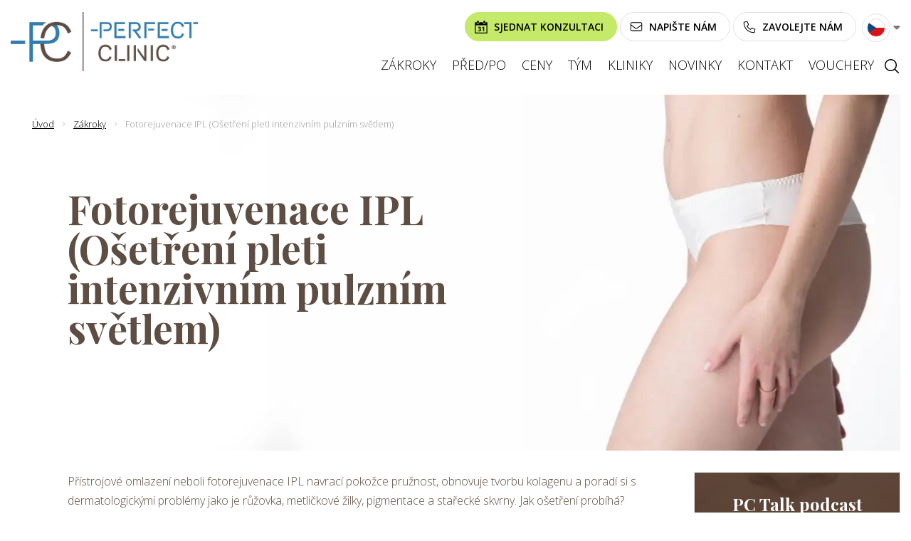

--- FILE ---
content_type: text/html; charset=UTF-8
request_url: https://www.perfectclinic.cz/fotorejuvenace-ipl-osetreni-pleti-intenzivnim-pulznim-svetlem/
body_size: 16070
content:
<!DOCTYPE html>
<html xmlns="https://www.w3.org/1999/xhtml" lang="cs">
<head>
  <meta http-equiv="X-UA-Compatible" content="IE=edge">
  <meta name="viewport" content="width=device-width, initial-scale=1">
  <meta http-equiv="Content-Type" content="text/html; charset=UTF-8" />
  
  <title>Fotorejuvenace IPL I omlazení pleti I Perfect Clinic</title>

<meta name="description" content="Fotorejuvenace IPL neboli ošetření pleti intenzivním pulzním světlem zbavuje pigmentových skvrn, vrásek, metličkových žilek a růžovky." />


<meta property="og:url" content="https://www.perfectclinic.cz/fotorejuvenace-ipl-osetreni-pleti-intenzivnim-pulznim-svetlem/" />
<meta property="og:type" content="website" />
<meta property="og:title" content="Fotorejuvenace IPL I omlazení pleti I Perfect Clinic" />
<meta property="og:description" content="Fotorejuvenace IPL neboli ošetření pleti intenzivním pulzním světlem zbavuje pigmentových skvrn, vrásek, metličkových žilek a růžovky." />
    <meta property="og:image" content="https://www.perfectclinic.cz/media/thumb/1000x600/images/treatments-top/06_liposukce.jpg" />
    
  <link rel="canonical" href="https://www.perfectclinic.cz/fotorejuvenace-ipl-osetreni-pleti-intenzivnim-pulznim-svetlem/" />  
  <link rel="icon" type="image/x-icon" href="https://www.perfectclinic.cz/assets/favicon/favicon.ico">
<link rel="icon" type="image/png" sizes="16x16" href="https://www.perfectclinic.cz/assets/favicon/favicon-16x16.png">
<link rel="icon" type="image/png" sizes="32x32" href="https://www.perfectclinic.cz/assets/favicon/favicon-32x32.png">
<link rel="apple-touch-icon" sizes="180x180" href="https://www.perfectclinic.cz/assets/favicon/apple-touch-icon.png">
  
    
  <link rel="preconnect" href="https://fonts.gstatic.com">
  <link href="https://fonts.googleapis.com/css2?family=Open+Sans:ital,wght@0,300;0,600;1,300;1,600&family=Playfair+Display:wght@400;700&family=Playfair+Display+SC:wght@700&display=swap" rel="stylesheet">
  
  <link href="https://www.perfectclinic.cz/assets/css/grid.css" rel="stylesheet" type="text/css" />
  <link href="https://www.perfectclinic.cz/assets/css/main.css?v=3" rel="stylesheet" type="text/css" />
      
        
  <script src="https://www.perfectclinic.cz/assets/js/jquery.js?v=1" type="text/javascript"></script>
  <script>
// common javascripts
$(function(){
  // responsive design css breakpoint
  // mobile: 0...breakpoint, desktop: (breakpoint+1)...endless
  var breakpoint = 991;
  
  // process <desktop> and <mobile> tags
  if($(window).width() > breakpoint)
  {
    $('desktop').each(function(){
      $(this).replaceWith($(this).attr('content'));
    });
  }
  else if($(window).width() <= breakpoint)
  {
    $('mobile').each(function(){
      $(this).replaceWith($(this).attr('content'));
    });
  }

  // sticky 
  $('.sticky').each(function(i) {
    $(this).addClass('sticky_'+i);
    $(this).after($(this).clone().addClass('sticky_element'));
    var static_element = $(this);
    var sticky_element = $('.sticky_element.sticky_'+i);

    var scroll = $(window).scrollTop(); 
    $(window).scroll(function() {
      var scroll_direction = null;
      var scroll_new = $(window).scrollTop();
      if(scroll_new > scroll) {
        scroll_direction = 'down';
      } else {
        scroll_direction = 'up';
      }
      scroll = scroll_new;

      // sliding sticky showing only on scrolling page up
      if(!sticky_element.hasClass('menu_is_open')) {
        if(scroll_direction == 'up') {
          if($(window).scrollTop() > static_element.offset().top) {
            sticky_element.show().addClass('sticky_active');
          } else {
            sticky_element.hide().removeClass('sticky_active');
          }
        } else {
          sticky_element.removeClass('sticky_active');
        }
      }

      // classic sticky
      if($(window).scrollTop() > (static_element.offset().top + static_element.outerHeight())) {
        sticky_element.show().addClass('sticky_classic_active');
      } else {
        sticky_element.show().removeClass('sticky_classic_active');
      }
    });
  });

  // main menu mobile button
  $('.mainMenuButton').click(function(){
    $(this).toggleClass('open');
    $('.main_menu_mobile').toggleClass('open');
    $('.header.mobile, body').toggleClass('menu_is_open');
    return false;
  });
    
  // any rollups
  $('.rollUpNext').click(function(){
    $(this).toggleClass('open');
    $(this).next().toggleClass('open');
    return false;
  });
  
  // main menu submenu popups
  if($(window).width() > breakpoint)
  {
    $('.main_menu li ul ul').each(function() {
      if($(this).parents('ul').parents('li').offset().left > $(window).width() / 2)
      {
        $(this).css({'left': 'auto', 'right': '100%'});
      }
    });
  }
  $('.main_menu li').hover(
    function() {
      if($(window).width() > breakpoint)
      {
        $(this).find('> ul').addClass('open');
      }
    }, function() {
      if($(window).width() > breakpoint)
      {
        $(this).find('ul').removeClass('open');
      }
    }
  );
  $('.main_menu li').each(function() {
    if($(this).find('ul').length) {
      $(this).addClass('has_submenu').find('> a').append('<span></span>');
      $(this).find('> a span').click(function() {
        $(this).parent().parent('li').toggleClass('open');
        $(this).parent().parent('li').find('> ul').toggleClass('open');
        return false;
      });
    }
  }); 
  
  // accordion
  $('.accordion h3, .accordion h4, .accordionTitle').next().hide();
  $('.accordion h3, .accordion h4, .accordionTitle').click(function(){
    $(this).next().slideToggle('fast');
    return false;
  });
  
  // scroll to top link
  $(window).scroll(function() {
    if($(window).scrollTop() > 0) {
      $('.scroll_to_top').addClass('visible');
    } else {
      $('.scroll_to_top').removeClass('visible');
    }
  });
  $('.scroll_to_top').click(function(){
    $('html, body').animate({
      scrollTop: 0
    });
    return false;
  }); 
  
  // video youtube thumbs
  $('.pageListImage').has('.youtube_thumb').hover(function() {
    var youtube_thumb = $(this).find('.youtube_thumb');
    var youtube_thumb_i = 0;
    youtube_thumb_interval = setInterval(function() {
      youtube_thumb.addClass('hidden').eq(youtube_thumb_i).removeClass('hidden');
      youtube_thumb_i++;
      if (youtube_thumb_i >= youtube_thumb.length) {
        youtube_thumb_i = 0;
      }
    }, 750);
  }, function() {
    clearInterval(youtube_thumb_interval);
    $(this).find('.youtube_thumb').addClass('hidden');
  });
  
  // fadeInUp animation
  fadeInUp();
  $(window).on('scroll', function() {
    fadeInUp();
  })
  function fadeInUp() {
    $('.fadeInUp').each(function(index) {
      if ($(window).scrollTop() + $(window).height() >= $(this).offset().top) {
        $(this).removeClass('fadeInUp').addClass('fadeInUpActive');
      }
    });
  }
  
});


// fetch hash variables, like url/#foo1=a&foo2=b
function hash_var(var_name) {
  var hash = location.hash.substr(1);
  var hash_split = hash.split('&');
  var hash_vars = Array();
  for(var i in hash_split) {
    var hash_var_name_and_value = hash_split[i].split('=');
    if(typeof hash_var_name_and_value[1] == 'undefined') hash_var_name_and_value[1] = '';
    hash_vars[hash_var_name_and_value[0]] = hash_var_name_and_value[1];
  }
  if(typeof hash_vars[var_name] === 'undefined') {
    return null;
  }
  else {
    return hash_vars[var_name];
  }
}
</script>  <script defer src="https://www.perfectclinic.cz/assets/js/lazyload.min.js" type="text/javascript"></script>
<script>
  $(function(){
    lazyload = new LazyLoad({
      elements_selector: '.lazyload',
    });
  });
</script>  
  
  <script type="text/javascript">
    function sendAnalyticsEventTigris(eventData) {
      return;
    }
  </script>   
  <script src="https://www.perfectclinic.cz/assets/js/cookieconsent/cookieconsent.umd.js" type="text/javascript"></script>
<link rel="stylesheet" href="https://www.perfectclinic.cz/assets/js/cookieconsent/cookieconsent.css" type="text/css" />
<link rel="stylesheet" href="https://www.perfectclinic.cz/assets/js/cookieconsent/cookieconsent_ext.css" type="text/css" />
<script type="text/javascript">
  if (typeof setCookie === "undefined") {
    function setCookie(name, value, days) {
      const date = new Date();
      date.setTime(date.getTime() + (days * 24 * 60 * 60 * 1000));
      const expires = "expires=" + date.toUTCString();
      document.cookie = name + "=" + encodeURIComponent(value) + "; " + expires + "; path=/";
    }
  }
  if (typeof getCookie === "undefined") {
    function getCookie(name) {
      const cookies = document.cookie.split('; ');
      for (const cookie of cookies) {
          const [key, value] = cookie.split('=');
          if (key === name) {
              return decodeURIComponent(value);
          }
      }
      return null;
    }
  }
</script>
<script type="text/plain" data-category="analytics">
    setCookie('visitor', '', 365);

      setCookie('referer', 'no referer', 90);
    
          setCookie('referer_log', '17.01.2026 no referer', 365);
      
      setCookie('phone', '+420 273 038 900', 90);
  
      setCookie('phone_2', '+420 225 379 110', 90);
  </script>
<script type="text/javascript">
  $(function(){
    CookieConsent.run({
      expiresAfterDays: 365,
      guiOptions: {
        consentModal: {
          layout: 'bar',
          position: 'middle center',
          transition: 'zoom',
        },
        preferencesModal: {
          layout: 'box',
          transition: 'slide',
        }
      },
      onFirstConsent: (cookie) => {
        //console.log('onFirstConsent');
                  dataLayer.push({'event': 'update', 'cookie': JSON.stringify(cookie)});
                          navigator.sendBeacon("https://ta.atweb.cz/api/", JSON.stringify({ 
            type: 'session',
            session: '', 
            url: 'https://www.perfectclinic.cz/fotorejuvenace-ipl-osetreni-pleti-intenzivnim-pulznim-svetlem/', 
            cookie_consent: JSON.stringify(cookie.cookie), 
            js_enabled: 1,
          }));
              },
      onConsent: (cookie) => {
        //console.log('onConsent');
      },
      onChange: (cookie) => {
        //console.log('onChange');
                  dataLayer.push({'event': 'update', 'cookie': JSON.stringify(cookie)});
                          navigator.sendBeacon("https://ta.atweb.cz/api/", JSON.stringify({ 
            type: 'session',
            session: '', 
            url: 'https://www.perfectclinic.cz/fotorejuvenace-ipl-osetreni-pleti-intenzivnim-pulznim-svetlem/', 
            cookie_consent: JSON.stringify(cookie.cookie), 
            js_enabled: 1,
          }));
              },
      categories: {
        necessary: {
            readOnly: true,
            enabled: true
        },
        analytics: {
                    autoClear: {
            cookies: [
              {
                name: /^(visitor|referer|referer_log|phone|phone_2)/
              }
            ]
          }
                  },
        ads: {
                  }
      },
      language: {
        default: 'cs',
        autoDetect: 'document',
        translations: {
          cs: {
            consentModal: {
              title: 'S cookies se žije lépe',
              description: 'Aby pro Vás bylo prohlížení našich stránek příjemnější a mohli jsme Vám přizpůsobit naše reklamní nabídky, používáme různé druhy tzv. cookies v kombinaci s osobními údaji. Kromě nezbytných technických se jedná o cookies analytické (pomáhají zlepšovat náš web na základě Vašich preferencí) a marketingové (spolu s osobními údaji umožňují oslovit Vás relevantní nabídkou našich služeb na webech partnerů, jako je Google, Facebook nebo Seznam).',
              acceptAllBtn: 'Přijmout všechny',
              showPreferencesBtn: 'Nastavit specificky',
              acceptNecessaryBtn: 'Jen nezbytné',
            },
            preferencesModal: {
              title: 'Nastavení Cookies',
              acceptAllBtn: 'Přijmout všechny',
              savePreferencesBtn: 'Uložit nastavení',
              sections: [
                {
                  title: 'Použité cookie',
                  description: 'Na webu používáme cookies. Můžete si vybrat, které cookies povolíte.',
                }, 
                {
                  title: 'Nutné cookies',
                  description: 'Tyto cookies jsou opravdu potřebné pro základní funkčnost webu. Bez nich by web nemusel fungovat správně.',
                  linkedCategory: 'necessary',
                }, 
                {
                  title: 'Analytické cookies',
                  description: 'Tyto cookies sbírají informace o průchodu návštěvníka našimi stránkami . Všechny tyto cookies jsou anonymní a nemohu návštěvníka nijak identifikovat. Tyto cookies nejsou nutné pro fungování webu jako takového, ale pomáhají nám web pro vás neustále vylepšovat.',
                  linkedCategory: 'analytics',  
                },
                {
                  title: 'Marketingové cookies',
                  description: 'Cílem těchto cookies je propojit náš web s reklamními sítěmi třetích stran jako např. Facebook, Google a Sklik. Spolu s tímto propojením dále využíváme i uživatelská data poskytnutá na tomto webu, díky kterým Vám u těchto partnerů může být zobrazována relevantní reklama.',
                  linkedCategory: 'ads', 
                },
              ]
            }
          },
        }
      }
    });
  });
</script>  
    <script>
    var dataLayer = [{
      'rozdeleniZakroku': 'plastika',
      'last_viewed_treatment_id': '5371',
      'treatment_id': '5371',
    }];
    //console.log('rozdeleniZakroku:plastika');
    //console.log('last_viewed_treatment_id:5371');
    //console.log('treatment_id:5371');
  </script>
  
  <!-- Start VWO Async SmartCode -->
  <link rel="preconnect" href="https://dev.visualwebsiteoptimizer.com" />
  <script type='text/javascript' id='vwoCode'>
  window._vwo_code || (function() {
  var account_id=839108,
  version=2.0,
  settings_tolerance=2000,
  hide_element='body',
  hide_element_style = 'opacity:0 !important;filter:alpha(opacity=0) !important;background:none !important',
  /* DO NOT EDIT BELOW THIS LINE */
  f=false,w=window,d=document,v=d.querySelector('#vwoCode'),cK='_vwo_'+account_id+'_settings',cc={};try{var c=JSON.parse(localStorage.getItem('_vwo_'+account_id+'_config'));cc=c&&typeof c==='object'?c:{}}catch(e){}var stT=cc.stT==='session'?w.sessionStorage:w.localStorage;code={use_existing_jquery:function(){return typeof use_existing_jquery!=='undefined'?use_existing_jquery:undefined},library_tolerance:function(){return typeof library_tolerance!=='undefined'?library_tolerance:undefined},settings_tolerance:function(){return cc.sT||settings_tolerance},hide_element_style:function(){return'{'+(cc.hES||hide_element_style)+'}'},hide_element:function(){return typeof cc.hE==='string'?cc.hE:hide_element},getVersion:function(){return version},finish:function(){if(!f){f=true;var e=d.getElementById('_vis_opt_path_hides');if(e)e.parentNode.removeChild(e)}},finished:function(){return f},load:function(e){var t=this.getSettings(),n=d.createElement('script'),i=this;if(t){n.textContent=t;d.getElementsByTagName('head')[0].appendChild(n);if(!w.VWO||VWO.caE){stT.removeItem(cK);i.load(e)}}else{n.fetchPriority='high';n.src=e;n.type='text/javascript';n.onerror=function(){_vwo_code.finish()};d.getElementsByTagName('head')[0].appendChild(n)}},getSettings:function(){try{var e=stT.getItem(cK);if(!e){return}e=JSON.parse(e);if(Date.now()>e.e){stT.removeItem(cK);return}return e.s}catch(e){return}},init:function(){if(d.URL.indexOf('__vwo_disable__')>-1)return;var e=this.settings_tolerance();w._vwo_settings_timer=setTimeout(function(){_vwo_code.finish();stT.removeItem(cK)},e);var t=d.currentScript,n=d.createElement('style'),i=this.hide_element(),r=t&&!t.async&&i?i+this.hide_element_style():'',c=d.getElementsByTagName('head')[0];n.setAttribute('id','_vis_opt_path_hides');v&&n.setAttribute('nonce',v.nonce);n.setAttribute('type','text/css');if(n.styleSheet)n.styleSheet.cssText=r;else n.appendChild(d.createTextNode(r));c.appendChild(n);this.load('https://dev.visualwebsiteoptimizer.com/j.php?a='+account_id+'&u='+encodeURIComponent(d.URL)+'&vn='+version)}};w._vwo_code=code;code.init();})();
  </script>
  <!-- End VWO Async SmartCode -->
  
  <!-- Google Tag Manager -->
  <script>(function(w,d,s,l,i){w[l]=w[l]||[];w[l].push({'gtm.start':
  new Date().getTime(),event:'gtm.js'});var f=d.getElementsByTagName(s)[0],
  j=d.createElement(s),dl=l!='dataLayer'?'&l='+l:'';j.async=true;j.src=
  'https://www.googletagmanager.com/gtm.js?id='+i+dl;f.parentNode.insertBefore(j,f);
  })(window,document,'script','dataLayer','GTM-PGVZTC');</script>
  <!-- End Google Tag Manager -->
  <script async src="https://www.googleoptimize.com/optimize.js?id=OPT-M954FHL"></script>
</head>

<body class="">
      <!-- Google Tag Manager (noscript) -->
    <noscript><iframe src="https://www.googletagmanager.com/ns.html?id=GTM-PGVZTC"
    height="0" width="0" style="display:none;visibility:hidden"></iframe></noscript>
    <!-- End Google Tag Manager (noscript) -->
      
  <div class="sysmessage clearfix">
    <div class="box">
          </div>
  </div>

    

    
   
    <script>
    $(function(){
      $('.desktop .header_button_phone').click(function(){
        $('.desktop .header_button_phone').toggleClass('open');
        $('.desktop .phone-popup').toggleClass('open');
        $('.desktop .header.mobile.sticky').addClass('sticky_active');
        return false;
      });
      $('.desktop .phone-popup .close').click(function(){
        $('.desktop .header_button_phone').removeClass('open');
        $('.desktop .phone-popup').removeClass('open');
        return false;
      });
    });
  </script>
  
  <div class="header clearfix desktop sticky">
    <div class="box">
      <a href="https://www.perfectclinic.cz/" class="logo logoBox">
        <img src="https://www.perfectclinic.cz/assets/images/logo.png" alt="Perfect Clinic" />
      </a>
      
      <div class="header_right">
        <div class="header_contacts desktop">
                                  <span class="desktop">
    <a href="https://www.perfectclinic.cz/objednat-na-konzultaci/#personal_consult_form" class="btn btn-1 btn-icon-calendar-black" analytics="click_consultation_button">
      <div class="text">Sjednat konzultaci</div>
    </a>
  </span>
  <span class="mobile">
    <a href="https://www.perfectclinic.cz/objednat-na-konzultaci/#personal_consult_form" class="btn btn-1" analytics="click_consultation_button">
      <div class="text">Konzultace</div>
    </a>
  </span>
                    <a href="https://www.perfectclinic.cz/kontaktujte-nas/#contact_form" class="btn btn-icon-email" analytics="click_contact_button"> 
            <div class="text">Napište nám</div>
          </a>
          <a href="#" class="btn btn-icon-phone header_button_phone" analytics="click_call_button">
            <div class="text">Zavolejte nám</div>
          </a>
            <script>
    $(function(){
      $('.language_menu_rollup_button').off('click');
      $('.language_menu_rollup_button').click(function(){
        $('.language_menu_rollup_button').toggleClass('open');
        $('.language_menu').toggleClass('open');
        return false;
      });
      $('.language_menu ul li:first-child a').off('click');
      $('.language_menu ul li:first-child a').click(function(){
        $('.language_menu_rollup_button').eq(0).click();
        return false;
      });
    });
  </script>
  <div  class="language_menu">
    <ul>
                    <li><a href="https://www.perfectclinic.cz/" title="CS" style="background-image: url(https://www.perfectclinic.cz/assets/images/language/cs.png)"></a></li>
              <li><a href="https://www.perfectclinic.cz/de/" title="DE" style="background-image: url(https://www.perfectclinic.cz/assets/images/language/de.png)"></a></li>
              <li><a href="https://www.perfectclinic.cz/ru/" title="RU" style="background-image: url(https://www.perfectclinic.cz/assets/images/language/ru.png)"></a></li>
              <li><a href="https://www.perfectclinic.cz/pl/" title="PL" style="background-image: url(https://www.perfectclinic.cz/assets/images/language/pl.png)"></a></li>
              <li><a href="https://www.perfectclinic.cz/en/" title="EN" style="background-image: url(https://www.perfectclinic.cz/assets/images/language/en.png)"></a></li>
              <li><a href="https://www.perfectclinic.cz/sk/" title="SK" style="background-image: url(https://www.perfectclinic.cz/assets/images/language/sk.png)"></a></li>
          </ul>
  </div>
  <a href="#" class="language_menu_rollup_button"></a>
        </div>
          
                  <ul class="menu main_menu">
                          <li class="treatments"><a class="track_menu_href" href="https://www.perfectclinic.cz/zakroky/plasticka-chirurgie/">Zákroky</a>
                <ul>
  <li><a class="track_secondmenu_href" href="https://www.perfectclinic.cz/zakroky/plasticka-chirurgie/">Plastická chirurgie</a>
    <ul>
      <li><a class="track_thirdmenu_href" href="https://www.perfectclinic.cz/plastika-zvetseni-prsou/">Zvětšení prsou</a></li>
      <li><a class=" track_thirdmenu_href" href="https://www.perfectclinic.cz/modelace-prsou-breast-lift/">Modelace prsou</a></li>
      <li><a class="track_thirdmenu_href" href="https://www.perfectclinic.cz/liposukce-odsavani-tuku/">Liposukce</a></li>
      <li><a class="track_thirdmenu_href" href="https://www.perfectclinic.cz/plastika-nosu-rhinoplastika/">Plastika nosu</a></li>
      <li><a class=" track_thirdmenu_href" href="https://www.perfectclinic.cz/plastika-bricha-abdominoplastika/">Operace břicha</a></li>
      <li><a class="track_thirdmenu_href" href="https://www.perfectclinic.cz/zakroky/plasticka-chirurgie/">Další zákroky →</a></li>
    </ul>
  </li>
  <li><a class="track_secondmenu_href" href="https://www.perfectclinic.cz/zakroky/esteticka-a-laserova-dermatologie/">Estetická dermatologie</a>
    <ul>
      <li><a class="track_thirdmenu_href" href="https://www.perfectclinic.cz/indikace/vrasky/">Vrásky</a></li>
      <li><a class="track_thirdmenu_href" href="https://www.perfectclinic.cz/indikace/kontury-obliceje/">Kontury obličeje</a></li>
      <li><a class="track_thirdmenu_href" href="https://www.perfectclinic.cz/indikace/uzkerty/">Úzké rty a vrásky kolem úst</a></li>
      <li><a class="track_thirdmenu_href" href="https://www.perfectclinic.cz/laserova-epilace/">Odstranění ochlupení</a> </li>
      <li><a class="track_thirdmenu_href" href="https://www.perfectclinic.cz/omlazeni-pleti/">Omlazení pleti</a></li>
      <li><a class="track_thirdmenu_href" href="https://www.perfectclinic.cz/zakroky/esteticka-a-laserova-dermatologie/">Další zákroky →</a></li>
    </ul>
  </li>

  <li><a class="track_secondmenu_href" href="https://www.perfectclinic.cz/zakroky/intimni-zakroky/">Intimní zákroky</a></li>

  <li><a class="track_secondmenu_href" href="https://www.perfectclinic.cz/zakroky/cevni-chirurgie/">Cévní chirurgie</a></li>
  <li><a class="track_secondmenu_href" href="https://www.perfectclinic.cz/zakroky/spankova-medicina/">Spánková medicína + ORL</a></li>
  <li><a class="track_secondmenu_href" href="https://www.perfectclinic.cz/zakroky/mamologie/">Mamologie</a></li>
  <li><a class="track_secondmenu_href" href="https://www.perfectclinic.cz/zakroky/kosmetika/">Kosmetika</a></li>
</ul>              </li>
                          <li class=""><a class="track_menu_href" href="https://www.perfectclinic.cz/fotogalerie/plasticka-chirurgie/">Před/po</a>
                <ul>
  <li><a class="track_secondmenu_href" href="https://www.perfectclinic.cz/fotogalerie/plasticka-chirurgie/">Plastická chirurgie</a></li>
  <li><a class="track_secondmenu_href" href="https://www.perfectclinic.cz/fotogalerie/esteticka-a-laserova-dermatologie/">Estetická a laserová dermatologie</a></li>
 <li><a class="track_secondmenu_href" href="https://www.perfectclinic.cz/fotogalerie/cevni-chirurgie/">Cévní chirurgie</a></li>
 <li><a class="track_secondmenu_href" href="https://www.perfectclinic.cz/videa/">Videoproměny</a>
       
</li>
</ul>              </li>
                          <li class=""><a class="track_menu_href" href="https://www.perfectclinic.cz/cenik/">Ceny</a>
                <ul>
  <li><a class="track_secondmenu_href " href="https://www.perfectclinic.cz/cenik/">Plastická chirurgie</a></li>
  <li><a class="track_secondmenu_href " href="https://www.perfectclinic.cz/cenik-dermatologie/">Estetická a laserová dermatologie</a></li>
  <li><a class="track_secondmenu_href " href="https://www.perfectclinic.cz/cenik-intimni-zakroky/">Intimní zákroky</a></li>
  <li><a class="track_secondmenu_href " href="https://www.perfectclinic.cz/cenik-cevni/">Cévní chirurgie</a></li>
  <li><a class="track_secondmenu_href " href="https://www.perfectclinic.cz/cenik-spankova/">Spánková medicína + ORL</a></li>
  <li><a class="track_secondmenu_href " href="https://www.perfectclinic.cz/cenik-mamologie/">Mamologie</a></li>
  <li><a class="track_secondmenu_href " href="https://www.perfectclinic.cz/cenik-kosmetika/">Kosmetika</a></li>
  <li><a class="track_secondmenu_href " href="https://www.perfectclinic.cz/platba-na-splatky/">Platba na splátky</a></li>
</ul>              </li>
                          <li class="doctors"><a class="track_menu_href" href="https://www.perfectclinic.cz/nas-tym/">Tým</a>
                <ul>
  <li>
    <a class="track_secondmenu_href" href="https://www.perfectclinic.cz/nas-tym/mudr-roman-kufa/" style="background-image: url(https://www.perfectclinic.cz/media/content/lekari/avatary-menu_2022/kufa-avatar-menu_2022.jpg);">MUDr. Roman Kufa</a>
  </li>
  <li>
    <a class="track_secondmenu_href" href="https://www.perfectclinic.cz/nas-tym/mudr-zdenek-pros/" style="background-image: url(https://www.perfectclinic.cz/media/content/lekari/avatary-menu_2022/pros-avatar-menu_2022.jpg">MUDr. Zdeněk Pros</a>
  </li>
  <li>
    <a class="track_secondmenu_href" href="https://www.perfectclinic.cz/nas-tym/mudr-jiri-padera/" style="background-image: url(https://www.perfectclinic.cz/media/content/lekari/avatary-menu_2022/padera-avatar-menu_2022.jpg">MUDr. Jiří Paděra</a>
  </li>
  <li>
    <a class="track_secondmenu_href" href="https://www.perfectclinic.cz/nas-tym/mudr-lukas-frajer/" style="background-image: url(https://www.perfectclinic.cz/media/content/lekari/avatary-menu_2022/frajer-avatar-menu_2022.jpg">MUDr. Lukáš Frajer</a>
  </li>
  <li>
    <a class="track_secondmenu_href" href="https://www.perfectclinic.cz/nas-tym/mudr-jakub-miletin/" style="background-image: url(https://www.perfectclinic.cz/media/content/lekari/avatary-menu_2022/miletin-avatar-menu_2022.jpg">MUDr. Jakub Miletín, Ph.D.</a>
  </li>
   <li>
    <a class="track_secondmenu_href" href="https://www.perfectclinic.cz/nas-tym/mudr-ondrej-sedivy/" style="background-image: url(https://www.perfectclinic.cz/media/content/lekari/avatary-menu_2022/sedivy-avatar-menu_2022.jpg">MUDr. Ondřej Šedivý</a>
  </li>
  <li>
    <a class="track_secondmenu_href" href="https://www.perfectclinic.cz/nas-tym/mudr-jiri-ferra/" style="background-image: url(https://www.perfectclinic.cz/media/content/lekari/avatary-menu_2022/ferra-avatar-menu_2022.jpg">MUDr. Jiří Ferra</a>
  </li>
  <li>
    <a class="track_secondmenu_href" href="https://www.perfectclinic.cz/nas-tym/mudr-jan-kucera/" style="background-image: url(https://www.perfectclinic.cz/media/content/lekari/avatary-menu_2022/kucera-avatar-menu_2022.jpg">MUDr. Jan Kučera, Ph.D.</a>
  </li>
  <li>
    <a class="track_secondmenu_href" href="https://www.perfectclinic.cz/nas-tym/">Zobrazit všechny lékaře →</a>
<a class="track_secondmenu_href" href="https://www.perfectclinic.cz/kariera/">Připojte se k našemu týmu →</a>
  </li>
</ul>              </li>
                          <li class=""><a class="track_menu_href" href="https://www.perfectclinic.cz/kliniky/">Kliniky</a>
                <ul>
  <li><a class="track_secondmenu_href" href="https://www.perfectclinic.cz/kliniky/">Klinika Praha</a></li>
  <li><a class="track_secondmenu_href" href="https://www.perfectclinic.cz/klinika-brno/">Klinika Brno</a></li>
  <li><a class="track_secondmenu_href" href="https://www.perfectclinic.cz/liberec/">Klinika Liberec</a></li>
</ul>              </li>
                          <li class=""><a class="track_menu_href" href="https://www.perfectclinic.cz/novinky/">Novinky</a>
                              </li>
                          <li class=""><a class="track_menu_href" href="https://www.perfectclinic.cz/recepce/">Kontakt</a>
                              </li>
                          <li class=""><a class="track_menu_href" href="https://shop.perfectclinic.cz/?utm_source=perfectclinic&utm_medium=referral&utm_campaign=perfectclinicz-menu">Vouchery</a>
                              </li>
                        <li class="search" title="Hledat"></li>
          </ul>
              </div>
    </div>
    
    <div class="phone-popup">
      <div>
        <div class="box">
          <div class="row">
            <div class="col-md-4">
              <h3>Praha</h3>
              <p>Plastická chirurgie</p>
              <p class="phone"><a href="tel:+420273038900">+420 273 038 900</a></p>
              <p>Estetická dermatologie</p>
              <p class="phone"><a href="tel:+420225379110">+420 225 379 110</a></p>
            </div>
            <div class="col-md-4">
              <h3>Brno</h3>
              <p>Plastická chirurgie & estetická dermatologie</p>
              <p class="phone"><a href="tel:+420513033763">+420 513 033 763</a></p>
            </div>
            <div class="col-md-4">
              <h3>Liberec</h3>
              <p>Plastická chirurgie & estetická dermatologie</p>
              <p class="phone"><a href="tel:+420483033383">+420 483 033 383</a></p>
            </div>
          </div>
        </div>
      </div>
      <a href="#" class="close">+</a>
    </div>
    
    <script type="text/javascript">
      $(function(){
        $('.main_menu .search').click(function(){
          $(this).toggleClass('open');
          $('.search_field_desktop').toggleClass('open');
          return false;
        });
      });
    </script>
    <div class="search_field_desktop">
      <div class="box">
        <div class="row">
          <div class="col-md-8 offset-md-2">
            <form action="https://www.perfectclinic.cz/vyhledavani/" method="get">
              <div class="form_item text">
                <input type="text" name="q" value=""  />                <button class="button" type="submit">Hledat</button>
              </div>
            </form>
          </div>
        </div>
      </div>
    </div>
    
  </div>
  
  
  
  
  
  <div class="header clearfix mobile sticky">
    <div class="box">
      <a href="https://www.perfectclinic.cz/" class="logo logoBox">
        <img src="https://www.perfectclinic.cz/assets/images/logo.png" alt="Perfect Clinic" />
      </a>
      
      <div class="header_right">
                  <div class="menuButton mainMenuButton" title="Menu"></div>
          <div class="menu main_menu main_menu_mobile">
            <div class="search_field_mobile">
              <form action="https://www.perfectclinic.cz/vyhledavani/" method="get">
                <div class="form_item text">
                  <input type="text" name="q" value="" placeholder="Hledat" />                  <button class="button" type="submit"></button>
                </div>
              </form>
            </div>
            <ul>
                              <li class="treatments"><a class="track_menu_href" href="https://www.perfectclinic.cz/zakroky/plasticka-chirurgie/">Zákroky</a>
                  <ul>
  <li><a class="track_secondmenu_href" href="https://www.perfectclinic.cz/zakroky/plasticka-chirurgie/">Plastická chirurgie</a>
    <ul>
      <li><a class="track_thirdmenu_href" href="https://www.perfectclinic.cz/plastika-zvetseni-prsou/">Zvětšení prsou</a></li>
      <li><a class=" track_thirdmenu_href" href="https://www.perfectclinic.cz/modelace-prsou-breast-lift/">Modelace prsou</a></li>
      <li><a class="track_thirdmenu_href" href="https://www.perfectclinic.cz/liposukce-odsavani-tuku/">Liposukce</a></li>
      <li><a class="track_thirdmenu_href" href="https://www.perfectclinic.cz/plastika-nosu-rhinoplastika/">Plastika nosu</a></li>
      <li><a class=" track_thirdmenu_href" href="https://www.perfectclinic.cz/plastika-bricha-abdominoplastika/">Operace břicha</a></li>
      <li><a class="track_thirdmenu_href" href="https://www.perfectclinic.cz/zakroky/plasticka-chirurgie/">Další zákroky →</a></li>
    </ul>
  </li>
  <li><a class="track_secondmenu_href" href="https://www.perfectclinic.cz/zakroky/esteticka-a-laserova-dermatologie/">Estetická dermatologie</a>
    <ul>
      <li><a class="track_thirdmenu_href" href="https://www.perfectclinic.cz/indikace/vrasky/">Vrásky</a></li>
      <li><a class="track_thirdmenu_href" href="https://www.perfectclinic.cz/indikace/kontury-obliceje/">Kontury obličeje</a></li>
      <li><a class="track_thirdmenu_href" href="https://www.perfectclinic.cz/indikace/uzkerty/">Úzké rty a vrásky kolem úst</a></li>
      <li><a class="track_thirdmenu_href" href="https://www.perfectclinic.cz/laserova-epilace/">Odstranění ochlupení</a> </li>
      <li><a class="track_thirdmenu_href" href="https://www.perfectclinic.cz/omlazeni-pleti/">Omlazení pleti</a></li>
      <li><a class="track_thirdmenu_href" href="https://www.perfectclinic.cz/zakroky/esteticka-a-laserova-dermatologie/">Další zákroky →</a></li>
    </ul>
  </li>

  <li><a class="track_secondmenu_href" href="https://www.perfectclinic.cz/zakroky/intimni-zakroky/">Intimní zákroky</a></li>

  <li><a class="track_secondmenu_href" href="https://www.perfectclinic.cz/zakroky/cevni-chirurgie/">Cévní chirurgie</a></li>
  <li><a class="track_secondmenu_href" href="https://www.perfectclinic.cz/zakroky/spankova-medicina/">Spánková medicína + ORL</a></li>
  <li><a class="track_secondmenu_href" href="https://www.perfectclinic.cz/zakroky/mamologie/">Mamologie</a></li>
  <li><a class="track_secondmenu_href" href="https://www.perfectclinic.cz/zakroky/kosmetika/">Kosmetika</a></li>
</ul>                </li>
                              <li class=""><a class="track_menu_href" href="https://www.perfectclinic.cz/fotogalerie/plasticka-chirurgie/">Před/po</a>
                  <ul>
  <li><a class="track_secondmenu_href" href="https://www.perfectclinic.cz/fotogalerie/plasticka-chirurgie/">Plastická chirurgie</a></li>
  <li><a class="track_secondmenu_href" href="https://www.perfectclinic.cz/fotogalerie/esteticka-a-laserova-dermatologie/">Estetická a laserová dermatologie</a></li>
 <li><a class="track_secondmenu_href" href="https://www.perfectclinic.cz/fotogalerie/cevni-chirurgie/">Cévní chirurgie</a></li>
 <li><a class="track_secondmenu_href" href="https://www.perfectclinic.cz/videa/">Videoproměny</a>
       
</li>
</ul>                </li>
                              <li class=""><a class="track_menu_href" href="https://www.perfectclinic.cz/cenik/">Ceny</a>
                  <ul>
  <li><a class="track_secondmenu_href " href="https://www.perfectclinic.cz/cenik/">Plastická chirurgie</a></li>
  <li><a class="track_secondmenu_href " href="https://www.perfectclinic.cz/cenik-dermatologie/">Estetická a laserová dermatologie</a></li>
  <li><a class="track_secondmenu_href " href="https://www.perfectclinic.cz/cenik-intimni-zakroky/">Intimní zákroky</a></li>
  <li><a class="track_secondmenu_href " href="https://www.perfectclinic.cz/cenik-cevni/">Cévní chirurgie</a></li>
  <li><a class="track_secondmenu_href " href="https://www.perfectclinic.cz/cenik-spankova/">Spánková medicína + ORL</a></li>
  <li><a class="track_secondmenu_href " href="https://www.perfectclinic.cz/cenik-mamologie/">Mamologie</a></li>
  <li><a class="track_secondmenu_href " href="https://www.perfectclinic.cz/cenik-kosmetika/">Kosmetika</a></li>
  <li><a class="track_secondmenu_href " href="https://www.perfectclinic.cz/platba-na-splatky/">Platba na splátky</a></li>
</ul>                </li>
                              <li class="doctors"><a class="track_menu_href" href="https://www.perfectclinic.cz/nas-tym/">Tým</a>
                  <ul>
  <li>
    <a class="track_secondmenu_href" href="https://www.perfectclinic.cz/nas-tym/mudr-roman-kufa/" style="background-image: url(https://www.perfectclinic.cz/media/content/lekari/avatary-menu_2022/kufa-avatar-menu_2022.jpg);">MUDr. Roman Kufa</a>
  </li>
  <li>
    <a class="track_secondmenu_href" href="https://www.perfectclinic.cz/nas-tym/mudr-zdenek-pros/" style="background-image: url(https://www.perfectclinic.cz/media/content/lekari/avatary-menu_2022/pros-avatar-menu_2022.jpg">MUDr. Zdeněk Pros</a>
  </li>
  <li>
    <a class="track_secondmenu_href" href="https://www.perfectclinic.cz/nas-tym/mudr-jiri-padera/" style="background-image: url(https://www.perfectclinic.cz/media/content/lekari/avatary-menu_2022/padera-avatar-menu_2022.jpg">MUDr. Jiří Paděra</a>
  </li>
  <li>
    <a class="track_secondmenu_href" href="https://www.perfectclinic.cz/nas-tym/mudr-lukas-frajer/" style="background-image: url(https://www.perfectclinic.cz/media/content/lekari/avatary-menu_2022/frajer-avatar-menu_2022.jpg">MUDr. Lukáš Frajer</a>
  </li>
  <li>
    <a class="track_secondmenu_href" href="https://www.perfectclinic.cz/nas-tym/mudr-jakub-miletin/" style="background-image: url(https://www.perfectclinic.cz/media/content/lekari/avatary-menu_2022/miletin-avatar-menu_2022.jpg">MUDr. Jakub Miletín, Ph.D.</a>
  </li>
   <li>
    <a class="track_secondmenu_href" href="https://www.perfectclinic.cz/nas-tym/mudr-ondrej-sedivy/" style="background-image: url(https://www.perfectclinic.cz/media/content/lekari/avatary-menu_2022/sedivy-avatar-menu_2022.jpg">MUDr. Ondřej Šedivý</a>
  </li>
  <li>
    <a class="track_secondmenu_href" href="https://www.perfectclinic.cz/nas-tym/mudr-jiri-ferra/" style="background-image: url(https://www.perfectclinic.cz/media/content/lekari/avatary-menu_2022/ferra-avatar-menu_2022.jpg">MUDr. Jiří Ferra</a>
  </li>
  <li>
    <a class="track_secondmenu_href" href="https://www.perfectclinic.cz/nas-tym/mudr-jan-kucera/" style="background-image: url(https://www.perfectclinic.cz/media/content/lekari/avatary-menu_2022/kucera-avatar-menu_2022.jpg">MUDr. Jan Kučera, Ph.D.</a>
  </li>
  <li>
    <a class="track_secondmenu_href" href="https://www.perfectclinic.cz/nas-tym/">Zobrazit všechny lékaře →</a>
<a class="track_secondmenu_href" href="https://www.perfectclinic.cz/kariera/">Připojte se k našemu týmu →</a>
  </li>
</ul>                </li>
                              <li class=""><a class="track_menu_href" href="https://www.perfectclinic.cz/kliniky/">Kliniky</a>
                  <ul>
  <li><a class="track_secondmenu_href" href="https://www.perfectclinic.cz/kliniky/">Klinika Praha</a></li>
  <li><a class="track_secondmenu_href" href="https://www.perfectclinic.cz/klinika-brno/">Klinika Brno</a></li>
  <li><a class="track_secondmenu_href" href="https://www.perfectclinic.cz/liberec/">Klinika Liberec</a></li>
</ul>                </li>
                              <li class=""><a class="track_menu_href" href="https://www.perfectclinic.cz/novinky/">Novinky</a>
                                  </li>
                              <li class=""><a class="track_menu_href" href="https://www.perfectclinic.cz/recepce/">Kontakt</a>
                                  </li>
                              <li class=""><a class="track_menu_href" href="https://shop.perfectclinic.cz/?utm_source=perfectclinic&utm_medium=referral&utm_campaign=perfectclinicz-menu">Vouchery</a>
                                  </li>
                            <li class="language_menu_mobile">
                  <script>
    $(function(){
      $('.language_menu_rollup_button').off('click');
      $('.language_menu_rollup_button').click(function(){
        $('.language_menu_rollup_button').toggleClass('open');
        $('.language_menu').toggleClass('open');
        return false;
      });
      $('.language_menu ul li:first-child a').off('click');
      $('.language_menu ul li:first-child a').click(function(){
        $('.language_menu_rollup_button').eq(0).click();
        return false;
      });
    });
  </script>
  <div  class="language_menu">
    <ul>
                    <li><a href="https://www.perfectclinic.cz/" title="CS" style="background-image: url(https://www.perfectclinic.cz/assets/images/language/cs.png)"></a></li>
              <li><a href="https://www.perfectclinic.cz/de/" title="DE" style="background-image: url(https://www.perfectclinic.cz/assets/images/language/de.png)"></a></li>
              <li><a href="https://www.perfectclinic.cz/ru/" title="RU" style="background-image: url(https://www.perfectclinic.cz/assets/images/language/ru.png)"></a></li>
              <li><a href="https://www.perfectclinic.cz/pl/" title="PL" style="background-image: url(https://www.perfectclinic.cz/assets/images/language/pl.png)"></a></li>
              <li><a href="https://www.perfectclinic.cz/en/" title="EN" style="background-image: url(https://www.perfectclinic.cz/assets/images/language/en.png)"></a></li>
              <li><a href="https://www.perfectclinic.cz/sk/" title="SK" style="background-image: url(https://www.perfectclinic.cz/assets/images/language/sk.png)"></a></li>
          </ul>
  </div>
  <a href="#" class="language_menu_rollup_button"></a>
              </li>
            </ul>
          </div>
              </div>
    </div>
    
    <div class="header_contacts_mobile">
            <div class="buttons">
                            <span class="desktop">
    <a href="https://www.perfectclinic.cz/objednat-na-konzultaci/#personal_consult_form" class="btn btn-1 btn-icon-calendar-black" analytics="click_consultation_button">
      <div class="text">Sjednat konzultaci</div>
    </a>
  </span>
  <span class="mobile">
    <a href="https://www.perfectclinic.cz/objednat-na-konzultaci/#personal_consult_form" class="btn btn-1" analytics="click_consultation_button">
      <div class="text">Konzultace</div>
    </a>
  </span>
  
                <a href="https://www.perfectclinic.cz/kontaktujte-nas/#contact_form" class="btn btn-7" analytics="click_contact_button"> 
          <div class="text">Kontakt</div>
        </a>
        <a href="#phone_popup_mobile" class="btn btn-7 header_button_phone" analytics="click_call_button">
          <div class="text">Zavolat</div>
        </a>
      </div>
    </div>
    
    <script>
      $(function(){
        $('.mobile .header_button_phone').colorbox({inline:true, width:"90%"});

              });
    </script>
  </div>
  <div style="display: none;">
    <div class="phone-popup" id="phone_popup_mobile">
      <h2>Zavolejte nám</h2>
      <div>
        <a class="btn btn-1 btn-icon-phone phone_prague_plastic" href="tel:+420273038900"><span>Praha &ndash; Plastická chirurgie</span></a>
        <a class="btn btn-1 btn-icon-phone phone_dermatology" href="tel:+420225379110"><span>Praha &ndash; Estetická dermatologie</span></a>
        <a class="btn btn-1 btn-icon-phone phone_brno" href="tel:+420513033763"><span>Brno</span></a>
        <a class="btn btn-1 btn-icon-phone phone_liberec" href="tel:+420483033383"><span>Liberec</span></a>
      </div>
    </div>
  </div>
  
  
  
  <div class="page_header ">
  <div class="box clearfix">
          <div class="image_cover">
                  <div class="desktop">
            <img src="https://www.perfectclinic.cz/media/thumb/1300x500/images/treatments-top/06_liposukce.webp" alt="">          </div>
          <div class="mobile">
            <img src="https://www.perfectclinic.cz/media/thumb/1300x500/images/treatments-top/06_liposukce.webp" alt="">          </div>
              </div>
        <ul class="breadcrumbs">
      <li><a href="https://www.perfectclinic.cz/" class="pathway">Úvod</a></li>
                            <li><a href="https://www.perfectclinic.cz/zakroky/plasticka-chirurgie/" class="pathway">Zákroky</a></li>
                          <li>Fotorejuvenace IPL (Ošetření pleti intenzivním pulzním světlem)</li>
            </ul>
    
        
    <div class="text">
      <h1>Fotorejuvenace IPL (Ošetření pleti intenzivním pulzním světlem)</h1>
            <p></p>
          </div>
  </div>
</div>










<script>
  function sendAnalyticsEvent(eventData, analytics_tigris = true, analytics = true) {
          if(analytics_tigris) {
        sendAnalyticsEventTigris(eventData);
        //console.log(eventData);
      }
              if(analytics) {
        dataLayer.push(eventData);
        //console.log(eventData);
      }
      }
  $(function(){ 
              sendAnalyticsEvent({
            'zakrok': 'Fotorejuvenace IPL (Ošetření pleti intenzivním pulzním světlem)', 
          });
                  });
</script>
<div class="page pageTreatment">
  <div class="box">
    <div class="row">
              <div class="col-md-9 main_content">
            
                    
                      <div class="perex">Přístrojové omlazení neboli fotorejuvenace IPL navrací pokožce pružnost, obnovuje tvorbu kolagenu a poradí si s dermatologickými problémy jako je růžovka, metličkové žilky, pigmentace a stařecké skvrny. Jak ošetření probíhá?</div>
                    <h2>Co je to fotorejuvenace (IPL)</h2>
<p>Fotorejuvenace IPL je luxusní ošetření za pomoci přístroje, který využívá intenzivní pulzní světlo. Jde tedy o tzv. IPL metodu. Terapie omlazuje a zlepšuje vzhled pokožky. Celý proces fotoomlazení je bezbolestný a s viditelnými výsledky po jednom ošetření.</p>
<p>IPL metoda se využívá nejen k omlazení obličeje, ale i k ošetření dekoltu, krku a rukou. Pulsní světlo nastartuje tvorbu kolagenu a aktivuje tím pokožku, která se vypne a získává mladistvější vzhled.</p>
<p>Fotorejuvenace je vhodná již od 25 let jako forma udržování pružnosti pleti a prevence stárnutí pokožky.</p>
<h3>Výhody fotorejuvenace</h3>
<ul>
<li>vrací pokožce pružnost a mladistvější vzhled</li>
<li>bezbolestné ošetření</li>
<li>obnovuje tvorbu kolagenu</li>
<li>ošetření nijak neomezuje při běžných aktivitách</li>
<li>okamžitý a dlouhodobý efekt</li>
<li>nezpůsobuje poranění a zčervenání pokožky</li>
</ul>
<h3>Možnosti využití IPL při ošetření pleti</h3>
<p><strong>Fotorejuvenace IPL pomáhá redukovat:</strong></p>
<ul>
<li>růžovku (rosacea)</li>
<li>pigmentové skvrny</li>
<li>pokožku poničenou sluncem</li>
<li>problémy s akné</li>
<li>drobné vrásky</li>
<li>stařecké skvrny</li>
<li>metličkové žilky</li>
<li>chloupky na obličeji a po celém těle</li>
</ul>
<h4>Fotorejuvenace obličeje</h4>
<p>Jde o velmi efektivní ošetření s okamžitým výsledkem. Intenzivní pulsní světlo se dostane dostatečně do hloubky, kde aktivuje kolagen.</p>
<h4>Fotorejuvenace akné</h4>
<p>IPL ošetření akné je velmi účinné. Zahříváním se probouzí buňky, které aktivují kolagen a usnadňují hojení zaníceného místa. Celý proces obnovuje regeneraci kožních buněk, které pomohou odstranit akné.</p>
<h4>Intenzivní pulzní světlo: Depilace</h4>
<p>IPL metodou lze odstranit nežádoucí chloupky. Je vhodnou formou depilace i pro velmi intimní partie. Účinně a dlouhodobě zbavuje nežádoucího ochlupení. Přístroj u chloupku zachytí jeho barvivo a paprsek zničí celou vlasovou folikulu.</p>
<h3>Jak probíhá ošetření pomocí IPL</h3>
<p>Klientky se pohodlně posadí, případně položí na lehátko tak, abychom se dostali k ošetřované partii. Pleť je důležité důkladně očistit a zbavit nečistot.<sup>(1)</sup> Na ošetřované partie se nanese ochranný chladivý gel. Před započetím terapie se nastaví intenzita pulzního světla tak, aby ošetření bylo co nejpříjemnější.</p>
<p>Klientce / klientovi jsou nasazeny ochranné brýle. Intenzivní pulzní světlo proniká rovnoměrně do pokožky. Zákrok je zcela bezbolestný a nevyžaduje žádnou anestezii. Intenzivní pulsní světlo prochází až do hluboké vrstvy dermis, kde se nachází pigmentové buňky, kolagenová vlákna a krevní cévy.<sup>(2)</sup></p>
<p>Celé ošetření trvá okolo 30-45 minut.</p>
<h3>Intenzivní pulzní světlo: hojení a péče o pleť</h3>
<p><strong>Solárium a opalování</strong></p>
<p>Po dobu 3 týdnů je nutné se chránit a nevystavovat pokožku přímému slunečnímu svitu. Vždy se předem namažte krémem s SPF faktorem. Vynechejte po tuto dobu solária i saunu.</p>
<p><strong>Zarudnutí</strong></p>
<p>Ošetření přístrojem <a href="https://www.inmodeclinics.eu/lumecca/?lang=en" target="_blank" rel="noopener">Lumecca</a> nezpůsobuje žádná následná zarudnutí pokožky. Nedochází ani k jejímu loupání.</p>
<p><strong>Make-up</strong></p>
<p>Dekorativní kosmetiku doporučujeme aplikovat po 48 hodinách po ošetření.</p>
<h3>Efekt ošetření IPL a výhody oproti laserovému ošetření</h3>
<p>Většina klientů může vidět výrazné zlepšení pokožky už po první terapii. Optimálních výsledků u IPL fotorejuvenace se dosahuje již při druhé aplikaci.</p>
<p>Výsledky ošetření vydrží minimálně 12 měsíců. Pro zachování co nejlepších výsledků doporučujeme provádět jedenkrát ročně tzv. udržovací aplikaci.</p>
<p>U nás na klinice používáme k terapii přístroj Lumecca IPL s velmi intenzivní technologií. Světelná energie během ošetření proniká do všech vrstev pokožky, aniž by zároveň poškodila její horní vrstvy. Lumecca IPL pracuje s velmi intenzivními vlnovými délkami 500-600 nm. Díky silnějšímu účinku není potřeba tolik aplikací, ale stále jde o velice šetrnou metodu omlazení pleti. Přístroj má certifikaci FDA (USA) a EMA (EU).</p>
<p>IPL nelze zaměňovat s laserovou terapií. IPL využívá světlo různých vlnových délek (laser funguje běžně na jedné vlnové délce). Různé vlnové délky se tak využívají k řešení a léčbě odlišných problémů, ošetření je tedy mnohem více komplexnější a účinnější. Kromě toho, IPL metoda nepoškozuje horní vrstvu pokožky, což se u laserového ošetření může někdy stát.<sup>(3)</sup></p>
<h3>Kontraindikace</h3>
<p>Ošetření se neprovádí při onemocnění oční sítnice, v těhotenství, při rakovině kůže a epilepsii. Vždy je důležité ošetřujícímu lékaři sdělit vaše zdravotní omezení a informovat o lécích, které berete.</p>
<p>Dále není vhodné ošetření podstoupit v posledních šesti měsících od operace obličeje, pokud máte virózu nebo bakteriální infekci.</p>
<h3>Fotorejuvenace: Cena</h3>
<p>Kolik stojí ošetření IPL? Cena se odvíjí od velikosti ošetřované partie a počtu opakování. Podrobnou kalkulaci vám sdělíme na konzultaci.</p>
<hr />
<p><strong><em>REFERENCE:</em></strong><br /><em>1/ dermanetwork.org. How to prepare for a Intense Pulsed Light Therapy. Dostupné na: <a href="https://www.dermanetwork.org/article/laser-light-treatments/how-to-prepare-for-a-intense-pulsed-light-therapy" target="_blank" rel="noopener">dermanetwork.org/article/laser-light-treatments/how-to-prepare-for-a-intense-pulsed-light-therapy</a></em></p>
<p><em>2/ ncbi.nlm.nih.gov. Current Trend in Intense Pulsed Light. David J. Goldberg. Dostupné na: <a href="https://www.ncbi.nlm.nih.gov/pmc/articles/PMC3390232/" target="_blank" rel="noopener">https://www.ncbi.nlm.nih.gov/pmc/articles/PMC3390232/</a> [Jun 2012] </em></p>
<p><em>3/ healthline.com. What is Intense Pulsed Light (IPL) Treatment? Medically reviewed by Cynthia Cobb, DNP, APRN, WHNP-BC. FAANP - Stephanie Watson. Dostupné na: <a href="https://www.healthline.com/health/ipl-treatment#alternatives" target="_blank" rel="noopener">https://www.healthline.com/health/ipl-treatment#alternatives</a> [June 2018]</em></p>
<p><em>4/ <a href="https://www.inmodeclinics.eu/lumecca/?lang=en" target="_blank" class="c-link" data-stringify-link="https://www.inmodeclinics.eu/lumecca/?lang=en" data-sk="tooltip_parent" data-remove-tab-index="true" rel="noopener">https://www.inmodeclinics.eu/lumecca/?lang=en</a></em></p>
<p> </p>
<p><strong><a href="https://www.perfectclinic.cz/objednat-na-konzultaci/#personal_consult_form" style="display: inline-block; border-radius: 20px; background: #337cae; border-color: #337cae; color: white; text-decoration: none; padding: 14px 40px; margin: 0 0 5px;" analytics="click_consultation_button-content">Chci si domluvit termín návštěvy</a></strong></p>
<p><a href="https://www.perfectclinic.cz/cenik-dermatologie/#pristrojova_osetreni_lasery" style="display: inline-block; border-radius: 20px; background: #337cae; border-color: #337cae; color: white; text-decoration: none; padding: 14px 40px; margin: 0 0 5px;">Prohlédnout si ceník ošetření</a></p>
<p> </p>          
                    
        </div>
       
        <div class="col-md-3">
          <div class="sidebar">
        
      <div class="desktop">
<div class="sidebar_box sidebar_box_3">
<h3>PC Talk podcast</h3>
<div class="text">Rozhovory s předními plastickými chirurgy a dalšími zajímavými hosty na téma krásy a životního stylu</div>
<a class="btn-4" href="https://www.perfectclinic.cz/perfecttalk/">Poslechnout</a>
</div>
<div style="margin-top: 10px; padding-top: 0px; margin-bottom: 0px;">
<div class="sidebar_box_1">
<h3>Sjednat konzultaci</h3>
<div class="text">Proberte všechny možnosti řešení problémů v klidu a nezávazně.</div>
<div class="text" style="margin-bottom: 25px;">Objednávka vaší osobní konzultace</div>
<a href="https://www.perfectclinic.cz/objednat-na-konzultaci/#personal_consult_form" class="btn btn-primary btn-icon-email" analytics="event-consultation_button-sidebar">Objednat online</a>
</div></div>
<div class="sidebar_box"><img src="https://www.perfectclinic.cz/media/content/banners/essox.png" alt="" />
<div class="text">Plastická operace na splátky je možná díky spolupráci s naším partnerem ESSOX.</div>
<a class="btn-5" href="https://www.perfectclinic.cz/platba-na-splatky/">Více informací</a></div>

  

      
    <div class="newletter">
        <script defer src="https://www.google.com/recaptcha/enterprise.js?render=6LeJzyQsAAAAAECyYMT930q71985HUlmJ1_8oX-S"></script>
  <script>
    $(function(){
      grecaptcha.enterprise.ready(function() {
        $('form.recaptcha input[type=submit]').off('click');
        $('form.recaptcha input[type=submit]').click(function(){
          var form = $(this).closest('form');
          form.addClass('wait');

          grecaptcha.enterprise.execute('6LeJzyQsAAAAAECyYMT930q71985HUlmJ1_8oX-S', {action: 'submit'}).then(function(token){
            if(!form.find('input[name=recaptcha]').length)
            {
              form.append('<input type="hidden" name="recaptcha" value="" />'); 
            }
            form.find('input[name=recaptcha]').val(token); 
            form.submit();
          });

          return false;
        });
      });
    });
  </script>
      <form class="newsletter_form recaptcha" action="https://www.perfectclinic.cz/fotorejuvenace-ipl-osetreni-pleti-intenzivnim-pulznim-svetlem/#newsletter_form" method="post">
        <div class="anchor"><div id="newsletter_form"></div></div>
        <input type="hidden" name="form" value="newsletter_form" />
        
          <div class="mod_atwnewsletter newsletter_sidebar sidebar_box">
            <h3>Staňte se součástí komunity #IamPerfect</h3>
            <p>Přihlaste se k newsletteru a získejte informace o novinkách a plánovaných akcích.</p>
      
                <div class="form_item text">
              <label for="email"></label>
       
      <div class="fieldBox">
        <input type="email" name="email" value="" id="email" />              </div>
      <div class="clearfix"></div>
    </div>
                
                <div class="form_item text protection">
              <label for="protection">Site.protection</label> 
            <div class="fieldBox">
        <input type="text" name="protection" value="" id="protection" />              </div>
      <div class="clearfix"></div>
    </div>
                
                <div class="form_item buttons">
      <div class="fieldBox">
                      <input type="submit" class="button submit btn-1"  value="Přihlásit" />
                    </div>
    </div>
                
                <div class="form_item checkbox">
      <div class="fieldBox">
        <input type="hidden" name="rules" value=""><input type="checkbox" name="rules" value="1" id="rules" />        <span><label for="rules">Souhlasím se zpracováním osobních údajů. <a target="_blank" href="https://www.perfectclinic.cz/podminky-uziti-webu-newsletter/">Úplné znění souhlasu</a>.</label></span>
              </div>
    </div>
                
          </div>
        </form>  
      </div>
    
    
</div>
<div class="mobile">
<div style="margin-top: 10px; padding-top: 0px; margin-bottom: 0px;">
<div class="sidebar_box_1">
<h3>Sjednat konzultaci</h3>
<div class="text">Proberte všechny možnosti řešení problémů v klidu a nezávazně.</div>
<div class="text" style="margin-bottom: 25px;">Objednávka vaší osobní konzultace</div>
<a href="https://www.perfectclinic.cz/objednat-na-konzultaci/#personal_consult_form" class="btn btn-primary btn-icon-email" analytics="event-consultation_button-sidebar">Objednat online</a>
</div></div>
<div class="sidebar_box"><img src="https://www.perfectclinic.cz/media/content/banners/essox.png" alt="" />
<div class="text">Plastická operace na splátky je možná díky spolupráci s naším partnerem ESSOX.</div>
<a class="btn-5" href="https://www.perfectclinic.cz/platba-na-splatky/">Více informací</a></div>
</div>      
      
  </div>        </div> 
          </div>
  </div>
</div>
    
    

  <div id="footer" class="footer">
    <div class="cont footer-logos desktop">
    <div class="box">
      <div class="row">
      <div class="col-md-3">
           <a href="https://www.perfectclinic.cz/perfecttalk/" target="_blank"><img src="https://www.perfectclinic.cz/media/content/footer/perfect_talk_new.png" alt=""></a>
        </div>
         <div class="col-md-3">
           <a href="https://www.perfectclinic.cz/perfecte/" target="_blank"><img src="https://www.perfectclinic.cz/media/content/footer/perfecte_new.png" alt=""></a>
        </div>
         <div class="col-md-3">
           <a href="https://www.perfectbeautymedicine.cz/" target="_blank"><img src="https://www.perfectclinic.cz/media/content/footer/beauty_medicine_new.png" alt=""></a>
        </div>
        <div class="col-md-3">
          <a href="https://www.perfectclinicforseniors.cz/" target="_blank"> <img src="https://www.perfectclinic.cz/media/content/footer/seniors_new.png" alt=""></a>
        </div>
        </div>
    </div>
  </div>

<div class="cont footer-logos mobile">
    <div class="box">
      <div class="row">
      <div class="col-md-3">
           <a href="https://www.perfectclinic.cz/perfecttalk/" target="_blank"><img src="https://www.perfectclinic.cz/media/content/footer/logo-talk_mob.png" alt=""></a>
        </div>
         <div class="col-md-3">
           <a href="https://www.perfectclinic.cz/perfecte/" target="_blank"><img src="https://www.perfectclinic.cz/media/content/footer/img-footer-logo-perfecte-mob.png" alt=""></a>
        </div>
         <div class="col-md-3">
           <a href="https://www.perfectbeautymedicine.cz/" target="_blank"><img src="https://www.perfectclinic.cz/media/content/footer/img-footer-logo-beauty-mob.png" alt=""></a>
        </div>
        <div class="col-md-3">
         <a href="https://www.perfectclinicforseniors.cz/" target="_blank"> <img src="https://www.perfectclinic.cz/media/content/footer/img-footer-logo-mob.png" alt=""></a>
        </div>
        </div>
    </div>
  </div>
<script type="text/javascript">
  $(function(){
    footer_logo_slider_speed = 500;
    footer_logo_slider = [];
    footer_logo_slider_current_slide = [];
    footer_logo_slider_slide_count = [];
    $('.footer_logo_slider').each(function(i) {
      footer_logo_slider[i] = $(this);
      footer_logo_slider_slide_count[i] = footer_logo_slider[i].find('.slide').length;
      footer_logo_slider_current_slide[i] = 0;
      if (footer_logo_slider_slide_count[i] == 1) 
      {
        footer_logo_slider[i].find('.nav').remove();
      }
      else
      {
        footer_logo_slider[i].find('.slide').clone().appendTo(footer_logo_slider[i].find('.strip'));
        footer_logo_slider[i].find('.slide').clone().appendTo(footer_logo_slider[i].find('.strip'));
        footer_logo_slider[i].find('.nav_icons').append('<span></span>'.repeat(footer_logo_slider_slide_count[i]));
        footer_logo_slider_set_strip(i, 0);
        $(window).resize(function(){
          footer_logo_slider_set_strip(i, 0);
        });
        footer_logo_slider[i].find('.prev').click(function(){
          footer_logo_slider_prev(i, footer_logo_slider_speed);
          return false;
        });
        footer_logo_slider[i].find('.next').click(function(){
          footer_logo_slider_next(i, footer_logo_slider_speed);
          return false;
        });
        footer_logo_slider[i].find('.nav_icons span').click(function(){
          footer_logo_slider_current_slide[i] = footer_logo_slider[i].find('.nav_icons span').index($(this));
          footer_logo_slider_set_strip(i);
          return false;
        });
        
        // swipe gestures support
        $('.footer_logo_slider').swipe({
          swipe:function(event, direction, distance, duration, fingerCount) {
            switch(direction) {
              case 'left':
                $('.footer_logo_slider .next').click(); 
                break;
              case 'right':
                $('.footer_logo_slider .prev').click();
                break;
            }
          },
          allowPageScroll: 'vertical',
          excludedElements: '',
        }); 
      }
      footer_logo_slider_set_responsive(i);
      $(window).resize(function(){
        footer_logo_slider_set_responsive(i);
      });
    });
  });
  
  function footer_logo_slider_prev(i, footer_logo_slider_speed) {
    footer_logo_slider_current_slide[i]--;
    footer_logo_slider_set_strip(i, footer_logo_slider_speed);
  }
  function footer_logo_slider_next(i, footer_logo_slider_speed) {
    footer_logo_slider_current_slide[i]++;
    footer_logo_slider_set_strip(i, footer_logo_slider_speed);
  }
  function footer_logo_slider_set_strip(i, footer_logo_slider_speed) {
    footer_logo_slider[i].find('.nav_icons span').removeClass('active');
    var strip_left = (footer_logo_slider_slide_count[i] + footer_logo_slider_current_slide[i]) * footer_logo_slider[i].width();
    footer_logo_slider[i].find('.strip').animate({left: -strip_left}, footer_logo_slider_speed, function(){
      if(footer_logo_slider_current_slide[i] > footer_logo_slider_slide_count[i] - 1){
        footer_logo_slider_current_slide[i] = 0;
      }
      if(footer_logo_slider_current_slide[i] < 0) {
        footer_logo_slider_current_slide[i] = footer_logo_slider_slide_count[i] - 1;
      }
      strip_left = (footer_logo_slider_slide_count[i] + footer_logo_slider_current_slide[i]) * footer_logo_slider[i].width();
      footer_logo_slider[i].find('.strip').css({left: -strip_left});
      footer_logo_slider[i].find('.nav_icons span').eq(footer_logo_slider_current_slide[i]).addClass('active');
    });
  }
  function footer_logo_slider_set_responsive(i) {
    footer_logo_slider[i].find('.slide').width(footer_logo_slider[i].width());
  }
</script>

<div class="footer-app mobile">
  <div class="box">
    <div class="footer_logo_slider">
      <div class="strip">
        <div class="slide">
          <a href="https://g.page/r/CXGYYRs9mZySEBM/review" target="_blank"><img src="https://www.perfectclinic.cz/media/content/footer/google-hodnoceni-png.png" /></a>
        </div>
        <div class="slide">
          <a href="https://www.firmy.cz/detail/647162-perfect-clinic-klinika-plasticke-chirurgie-praha-smichov.html#&hodnoceni"
          target="_blank"><img src="https://www.perfectclinic.cz/media/content/footer/firmy-hodnoceni-png.png" /></a>
        </div>
        <div class="slide">
          <a href="https://www.facebook.com/plastickaoperace/" target="_blank"><img src="https://www.perfectclinic.cz/media/content/footer/facebook_new_24.png" /></a>
        </div>
        <div class="slide">
          <a href="https://www.estheticon.cz/chirurgove/perfect-clinic#share/1" target="_blank"><img src="https://www.perfectclinic.cz/media/content/footer/estheticon_new_24.png" /></a>
        </div>
        <div class="slide">
          <a href="https://www.isaps.org" target="_blank"><img src="https://www.perfectclinic.cz/media/content/footer/isaps_2.png" /></a>
        </div>
        <div class="slide">
          <a href="https://www.chirurgie-plasticka.cz/cs/" target="_blank"><img src="https://www.perfectclinic.cz/media/content/footer/cspch_2.png" /></a>
        </div>
      </div>
      <div class="nav prev"></div>
      <div class="nav next"></div>
    </div>
  </div>
</div><div class="footer-app desktop">
  <div class="box">
    <div class="row">
      <div class="col-md-8 footer-reference">
        <div class="mobile_scroll">
          <a href="https://g.page/r/CXGYYRs9mZySEBM/review" target="_blank"><img
              src="https://www.perfectclinic.cz/media/content/footer/google-hodnoceni-png.png" /></a>
          <a href="https://www.firmy.cz/detail/647162-perfect-clinic-klinika-plasticke-chirurgie-praha-smichov.html#&hodnoceni"
            target="_blank"><img src="https://www.perfectclinic.cz/media/content/footer/firmy-hodnoceni-png.png" /></a>
          <a href="https://www.facebook.com/plastickaoperace/reviews" target="_blank"><img
              src="https://www.perfectclinic.cz/media/content/footer/facebook_new_24.png" /></a>
          <a href="https://www.estheticon.cz/chirurgove/perfect-clinic#share/1" target="_blank"><img
              src="https://www.perfectclinic.cz/media/content/footer/estheticon_new_24.png" /></a>
          <a class="mobile" href="https://www.isaps.org" target="_blank"><img src="https://www.perfectclinic.cz/media/content/footer/isaps_2.png" /></a>
          <a class="mobile" href="https://www.chirurgie-plasticka.cz/cs/" target="_blank"><img
            src="https://www.perfectclinic.cz/media/content/footer/cspch_2.png" /></a>
        </div>
      </div>
      <div class="col-md-4 footer_accreditation desktop">
        <a href="https://www.isaps.org" target="_blank"><img style="margin: 0 18px 0 0;"
            src="https://www.perfectclinic.cz/media/content/footer/isaps_2.png" /></a>
        <a href="https://www.chirurgie-plasticka.cz/cs/" target="_blank"><img style="margin: 0 0 0 18px;"
            src="https://www.perfectclinic.cz/media/content/footer/cspch_2.png" /></a>
      </div>
    </div>
  </div>
</div><div class="cont footer-links desktop">
    <div class="box">
      <div class="row">
        <div class="col-md-4" align="left">
          <ul>
           <li>
               <a href="https://www.perfectclinic.cz/kariera/">Kariéra</a>
            </li>
           <li>
              <a href="https://www.perfectclinic.cz/pro-media/">Presscentrum</a>
            </li>
            <li>
              <a href="https://www.perfectclinic.cz/informace-pacienti/">Informace pro pacienty</a>
            </li>
                  
          </ul>
        </div>

        <div class="col-md-4" align="center">
          <ul>
          <li>
              <a href="https://www.perfectclinic.cz/pridat-referenci/#hodnoceni-kliniky">Hodnocení Perfect Clinic</a>
            </li> 
             <li>
              <a href="https://www.perfectclinic.cz/poradna/">Poradna</a>
            </li>
                     <!--<li>
              <a href="https://www.perfectclinic.cz/mobilniaplikace/">Mobilní aplikace</a>
            </li> -->
            <!--<li><a href="https://www.perfectclinic.cz/guide-books/">Guide books</a></li> -->
            <li>
              <a href="https://shop.perfectclinic.cz/?utm_source=perfectclinic&utm_medium=referral&utm_campaign=perfectclinicz-paticka" target="_blank">Darovat voucher</a>
            </li>
    <!--<li>
          <a href="https://www.perfectclinic.cz/zakroky/plasticka-chirurgie/">Zákroky</a>
            </li>-->
  <!--<li>
              <a href="https://www.perfectclinic.cz/vyjadreni-perfect-clinic-k-medialni-zprave-o-nebezpecnych-implantatech/">Vyjádření k bezpečnosti implantátů</a>
            </li>-->
            <!--<li>
              <a href="https://www.perfectclinic.cz/doporucujeme/">Informace/weby pro návštěvníky</a>
            </li> -->
    
          </ul>
        </div>

  <div class="col-md-4" align="right">
          <ul>
     <!--<li>
              <a href="https://www.perfectclinic.cz/licence-a-certifikaty/">Licence & certifikáty</a> 
            </li>-->
<!--<li>
<a href="https://www.perfectclinic.cz/perfectpoint/">Perfect Point</a>
</li>-->
      <!-- <li>
             <a href="https://www.perfectclinic.cz/recepce/">Kontakty</a>
            </li>   -->
 <li>
             <a href="https://www.instagram.com/perfectcliniccz/" target="_blank">Instagram</a>
            </li>
 <li>
             <a href="https://www.facebook.com/plastickaoperace/" target="_blank">Facebook</a>
            </li>
 <li>
             <a href="https://www.perfectclinic.cz/#newsletter_form">Přihlášení k newsletteru</a>
            </li>

          </ul>
        </div>
     
<!---

   <div class="col-md-4">
          <ul>
   <li>
         <B>  <a href="https://www.perfectclinic.cz/zakroky/">ZÁKROKY: ›</a></B>
            </li>
            <li>
              <a href="https://www.perfectclinic.cz/plastika-zvetseni-prsou/">Zvětšení prsou (Augmentace)</a>
            </li>
                        <li>
              <a href="https://www.perfectclinic.cz/liposukce-odsavani-tuku/">Liposukce</a>
            </li>
            <li>
              <a href="https://www.perfectclinic.cz/plastika-nosu-rhinoplastika/">Plastika nosu</a>
            </li>
            <li>
              <a href="https://www.perfectclinic.cz/plastika-bricha-abdominoplastika/">Plastika břicha</a>
            </li>
         
                      <li>
              <a href="https://www.perfectclinic.cz/operace-hornich-vicek/">Operace víček</a>
            </li>
  <li>
              <a href="https://www.perfectclinic.cz/laserova-epilace/">Laserová epilace</a>
            </li>
  <li>
              <a href="https://www.perfectclinic.cz/lifting-3d-nite/">Niťový lifting APTOS</a>
            </li>
  <li>
              <a href="https://www.perfectclinic.cz/injekcni-vyplne/">Injekční výplně</a>
            </li>
  <li>
              <a href="https://www.perfectclinic.cz/vyplne-na-bazi-kyseliny-hyaluronove/">Výplně na bázi kyseliny hyaluronové</a>
            </li>
         
          </ul>
        </div>

--->
      </div>
    </div>
  </div>

<div class="cont footer-links mobile">
    <div class="box">
      <div class="row" align="left">
        <div class="col-md-4">
          <ul>
                      <li>
               <a href="https://www.perfectclinic.cz/kariera/">Kariéra</a>
            </li>
                       <li>
              <a href="https://www.perfectclinic.cz/pro-media/">Presscentrum</a>
            </li>
 
            <li>
              <a href="https://www.perfectclinic.cz/informace-pacienti/">Informace pro pacienty</a>
            </li>
               
          </ul>
        </div>

        <div class="col-md-4">
          <ul>
           <li>
              <a href="https://www.perfectclinic.cz/pridat-referenci/#hodnoceni-kliniky">Hodnocení Perfect Clinic</a>
            </li>   
             <li>
              <a href="https://www.perfectclinic.cz/poradna/">Poradna</a>
            </li>
              <!--<li>
              <a href="https://www.perfectclinic.cz/mobilniaplikace/">Mobilní aplikace</a>
            </li> -->
            <!--<li><a href="https://www.perfectclinic.cz/guide-books/">Guide books</a></li> -->
            <li>
              <a href="https://shop.perfectclinic.cz/?utm_source=perfectclinic&utm_medium=referral&utm_campaign=perfectclinicz-paticka" target="_blank">Darovat voucher</a>
            </li>
  <!--  <li>
          <a href="https://www.perfectclinic.cz/zakroky/plasticka-chirurgie/">Zákroky</a>
            </li>-->
<!-- <li>
              <a href="https://www.perfectclinic.cz/vyjadreni-perfect-clinic-k-medialni-zprave-o-nebezpecnych-implantatech/">Vyjádření k bezpečnosti implantátů</a>
            </li>-->
            <!--<li>
              <a href="https://www.perfectclinic.cz/doporucujeme/">Informace/weby pro návštěvníky</a>
            </li> -->
    
          </ul>
        </div>

  <div class="col-md-4">
          <ul>
     <!--<li>
              <a href="https://www.perfectclinic.cz/licence-a-certifikaty/">Licence & certifikáty</a> 
            </li>-->
<!--<li>
<a href="https://www.perfectclinic.cz/perfectpoint/">Perfect Point</a>
</li>-->
     <!-- <li>
             <a href="https://www.perfectclinic.cz/recepce/">Kontakty</a>
            </li> -->  
 <li>
             <a href="https://www.instagram.com/perfectcliniccz/" target="_blank">Instagram</a>
            </li>
 <li>
             <a href="https://www.facebook.com/plastickaoperace/" target="_blank">Facebook</a>
            </li>
 <li>
             <a href="https://www.perfectclinic.cz/#newsletter_form">Přihlášení k newsletteru</a>
            </li>
          </ul>
        </div>
     
<!---

   <div class="col-md-4">
          <ul>
   <li>
         <B>  <a href="https://www.perfectclinic.cz/zakroky/">ZÁKROKY: ›</a></B>
            </li>
            <li>
              <a href="https://www.perfectclinic.cz/plastika-zvetseni-prsou/">Zvětšení prsou (Augmentace)</a>
            </li>
                        <li>
              <a href="https://www.perfectclinic.cz/liposukce-odsavani-tuku/">Liposukce</a>
            </li>
            <li>
              <a href="https://www.perfectclinic.cz/plastika-nosu-rhinoplastika/">Plastika nosu</a>
            </li>
            <li>
              <a href="https://www.perfectclinic.cz/plastika-bricha-abdominoplastika/">Plastika břicha</a>
            </li>
         
                      <li>
              <a href="https://www.perfectclinic.cz/operace-hornich-vicek/">Operace víček</a>
            </li>
  <li>
              <a href="https://www.perfectclinic.cz/laserova-epilace/">Laserová epilace</a>
            </li>
  <li>
              <a href="https://www.perfectclinic.cz/lifting-3d-nite/">Niťový lifting APTOS</a>
            </li>
  <li>
              <a href="https://www.perfectclinic.cz/injekcni-vyplne/">Injekční výplně</a>
            </li>
  <li>
              <a href="https://www.perfectclinic.cz/vyplne-na-bazi-kyseliny-hyaluronove/">Výplně na bázi kyseliny hyaluronové</a>
            </li>
         
          </ul>
        </div>

--->
      </div>
    </div>
  </div>    
    <div class="box logo_short">
      <img src="https://www.perfectclinic.cz/assets/images/logo_short.png" />
    </div>
    
    <div class="footer_bottom">
      <div class="box">
        Klikněte pro zobrazení našich <a href="https://www.perfectclinic.cz/podminky-uziti-webu/">Zásad o osobních údajích</a>, <a href="https://www.perfectclinic.cz/podminky-uziti-cookies/">zpracování cookies</a> a jejich <a href="#" data-cc="show-preferencesModal" aria-haspopup="dialog">nastavení</a>.              </div>
    </div>
    
  </div>
  
    <script>
    $(function(){
      $('.fixed_button').click(function(){ 
      $(this).next('.fixed_button_popup').show();
      $('body').one('click', function(){
        $('.fixed_button_popup').hide();
        return true;
      });
      return false;
      });
    });
  </script>
  <div class="desktop">
      </div>
  
  <a href="#" class="scroll_to_top">&#9650;</a>
  
  <script src="https://www.perfectclinic.cz/assets/admin/sb-admin/bower_components/bootstrap/dist/js/bootstrap.min.js"></script>
  
  <link rel="stylesheet" href="https://www.perfectclinic.cz/assets/js/colorbox/colorbox.css" type="text/css" />
<script defer src="https://www.perfectclinic.cz/assets/js/colorbox/jquery.colorbox.js" type="text/javascript"></script>
<script defer src="https://www.perfectclinic.cz/assets/js/jquery.touchswipe.js" type="text/javascript"></script>
<script type="text/javascript">
  $(function(){
    $("a.popup").colorbox({
      rel: 'colorbox',
      initialWidth: 100,
      initialHeight: 100,
      maxWidth: '90%', 
      maxHeight: '90%',
      opacity: 0.8
    });
    
    // add tablet swipe gestures support
    $("#colorbox").swipe({
      swipe:function(event, direction, distance, duration, fingerCount) {
        switch(direction) {
          case 'left':
            $('#cboxNext').click(); 
            break;
          case 'right':
            $('#cboxPrevious').click();
            break;
        } 
      }
    });
  });
</script>
<script>
  function sendAnalyticsEvent(eventData, analytics_tigris = true, analytics = true) {
          if(analytics_tigris) {
        sendAnalyticsEventTigris(eventData);
        //console.log(eventData);
      }
              if(analytics) {
        dataLayer.push(eventData);
        //console.log(eventData);
      }
      }
  $(function(){ 
                    $(document).bind('cbox_complete', function(){
          sendAnalyticsEvent({
            'event': 'zobrazeni-velke-fotky', 
            'eventAction': document.URL, 
            'eventLabel': $('.cboxPhoto').attr('src')
          });
        });
          });
</script>  <script>
  function sendAnalyticsEvent(eventData, analytics_tigris = true, analytics = true) {
          if(analytics_tigris) {
        sendAnalyticsEventTigris(eventData);
        //console.log(eventData);
      }
              if(analytics) {
        dataLayer.push(eventData);
        //console.log(eventData);
      }
      }
  $(function(){ 
            $('[analytics]').click(function(){
          var event = $(this).attr('analytics');
          sendAnalyticsEvent({
            'event':event, 
          });
          return true;
        });
        
        // pass session code
        sendAnalyticsEvent({
          'session_code':''
        }, false);
        
        // pass referer to GTM (for old cookie consent decision) 
        sendAnalyticsEvent({
          'referer':''
        }, false);
        
        // pass atwphone and atwphone_2 (for old cookie consent decision) 
        sendAnalyticsEvent({
          'atwphone':'+420 273 038 900',
          'atwphone_2':'+420 225 379 110'
        });
          });
</script></body>
</html>

--- FILE ---
content_type: text/html; charset=utf-8
request_url: https://www.google.com/recaptcha/enterprise/anchor?ar=1&k=6LeJzyQsAAAAAECyYMT930q71985HUlmJ1_8oX-S&co=aHR0cHM6Ly93d3cucGVyZmVjdGNsaW5pYy5jejo0NDM.&hl=en&v=PoyoqOPhxBO7pBk68S4YbpHZ&size=invisible&anchor-ms=20000&execute-ms=30000&cb=3bbsc7wrc02e
body_size: 48660
content:
<!DOCTYPE HTML><html dir="ltr" lang="en"><head><meta http-equiv="Content-Type" content="text/html; charset=UTF-8">
<meta http-equiv="X-UA-Compatible" content="IE=edge">
<title>reCAPTCHA</title>
<style type="text/css">
/* cyrillic-ext */
@font-face {
  font-family: 'Roboto';
  font-style: normal;
  font-weight: 400;
  font-stretch: 100%;
  src: url(//fonts.gstatic.com/s/roboto/v48/KFO7CnqEu92Fr1ME7kSn66aGLdTylUAMa3GUBHMdazTgWw.woff2) format('woff2');
  unicode-range: U+0460-052F, U+1C80-1C8A, U+20B4, U+2DE0-2DFF, U+A640-A69F, U+FE2E-FE2F;
}
/* cyrillic */
@font-face {
  font-family: 'Roboto';
  font-style: normal;
  font-weight: 400;
  font-stretch: 100%;
  src: url(//fonts.gstatic.com/s/roboto/v48/KFO7CnqEu92Fr1ME7kSn66aGLdTylUAMa3iUBHMdazTgWw.woff2) format('woff2');
  unicode-range: U+0301, U+0400-045F, U+0490-0491, U+04B0-04B1, U+2116;
}
/* greek-ext */
@font-face {
  font-family: 'Roboto';
  font-style: normal;
  font-weight: 400;
  font-stretch: 100%;
  src: url(//fonts.gstatic.com/s/roboto/v48/KFO7CnqEu92Fr1ME7kSn66aGLdTylUAMa3CUBHMdazTgWw.woff2) format('woff2');
  unicode-range: U+1F00-1FFF;
}
/* greek */
@font-face {
  font-family: 'Roboto';
  font-style: normal;
  font-weight: 400;
  font-stretch: 100%;
  src: url(//fonts.gstatic.com/s/roboto/v48/KFO7CnqEu92Fr1ME7kSn66aGLdTylUAMa3-UBHMdazTgWw.woff2) format('woff2');
  unicode-range: U+0370-0377, U+037A-037F, U+0384-038A, U+038C, U+038E-03A1, U+03A3-03FF;
}
/* math */
@font-face {
  font-family: 'Roboto';
  font-style: normal;
  font-weight: 400;
  font-stretch: 100%;
  src: url(//fonts.gstatic.com/s/roboto/v48/KFO7CnqEu92Fr1ME7kSn66aGLdTylUAMawCUBHMdazTgWw.woff2) format('woff2');
  unicode-range: U+0302-0303, U+0305, U+0307-0308, U+0310, U+0312, U+0315, U+031A, U+0326-0327, U+032C, U+032F-0330, U+0332-0333, U+0338, U+033A, U+0346, U+034D, U+0391-03A1, U+03A3-03A9, U+03B1-03C9, U+03D1, U+03D5-03D6, U+03F0-03F1, U+03F4-03F5, U+2016-2017, U+2034-2038, U+203C, U+2040, U+2043, U+2047, U+2050, U+2057, U+205F, U+2070-2071, U+2074-208E, U+2090-209C, U+20D0-20DC, U+20E1, U+20E5-20EF, U+2100-2112, U+2114-2115, U+2117-2121, U+2123-214F, U+2190, U+2192, U+2194-21AE, U+21B0-21E5, U+21F1-21F2, U+21F4-2211, U+2213-2214, U+2216-22FF, U+2308-230B, U+2310, U+2319, U+231C-2321, U+2336-237A, U+237C, U+2395, U+239B-23B7, U+23D0, U+23DC-23E1, U+2474-2475, U+25AF, U+25B3, U+25B7, U+25BD, U+25C1, U+25CA, U+25CC, U+25FB, U+266D-266F, U+27C0-27FF, U+2900-2AFF, U+2B0E-2B11, U+2B30-2B4C, U+2BFE, U+3030, U+FF5B, U+FF5D, U+1D400-1D7FF, U+1EE00-1EEFF;
}
/* symbols */
@font-face {
  font-family: 'Roboto';
  font-style: normal;
  font-weight: 400;
  font-stretch: 100%;
  src: url(//fonts.gstatic.com/s/roboto/v48/KFO7CnqEu92Fr1ME7kSn66aGLdTylUAMaxKUBHMdazTgWw.woff2) format('woff2');
  unicode-range: U+0001-000C, U+000E-001F, U+007F-009F, U+20DD-20E0, U+20E2-20E4, U+2150-218F, U+2190, U+2192, U+2194-2199, U+21AF, U+21E6-21F0, U+21F3, U+2218-2219, U+2299, U+22C4-22C6, U+2300-243F, U+2440-244A, U+2460-24FF, U+25A0-27BF, U+2800-28FF, U+2921-2922, U+2981, U+29BF, U+29EB, U+2B00-2BFF, U+4DC0-4DFF, U+FFF9-FFFB, U+10140-1018E, U+10190-1019C, U+101A0, U+101D0-101FD, U+102E0-102FB, U+10E60-10E7E, U+1D2C0-1D2D3, U+1D2E0-1D37F, U+1F000-1F0FF, U+1F100-1F1AD, U+1F1E6-1F1FF, U+1F30D-1F30F, U+1F315, U+1F31C, U+1F31E, U+1F320-1F32C, U+1F336, U+1F378, U+1F37D, U+1F382, U+1F393-1F39F, U+1F3A7-1F3A8, U+1F3AC-1F3AF, U+1F3C2, U+1F3C4-1F3C6, U+1F3CA-1F3CE, U+1F3D4-1F3E0, U+1F3ED, U+1F3F1-1F3F3, U+1F3F5-1F3F7, U+1F408, U+1F415, U+1F41F, U+1F426, U+1F43F, U+1F441-1F442, U+1F444, U+1F446-1F449, U+1F44C-1F44E, U+1F453, U+1F46A, U+1F47D, U+1F4A3, U+1F4B0, U+1F4B3, U+1F4B9, U+1F4BB, U+1F4BF, U+1F4C8-1F4CB, U+1F4D6, U+1F4DA, U+1F4DF, U+1F4E3-1F4E6, U+1F4EA-1F4ED, U+1F4F7, U+1F4F9-1F4FB, U+1F4FD-1F4FE, U+1F503, U+1F507-1F50B, U+1F50D, U+1F512-1F513, U+1F53E-1F54A, U+1F54F-1F5FA, U+1F610, U+1F650-1F67F, U+1F687, U+1F68D, U+1F691, U+1F694, U+1F698, U+1F6AD, U+1F6B2, U+1F6B9-1F6BA, U+1F6BC, U+1F6C6-1F6CF, U+1F6D3-1F6D7, U+1F6E0-1F6EA, U+1F6F0-1F6F3, U+1F6F7-1F6FC, U+1F700-1F7FF, U+1F800-1F80B, U+1F810-1F847, U+1F850-1F859, U+1F860-1F887, U+1F890-1F8AD, U+1F8B0-1F8BB, U+1F8C0-1F8C1, U+1F900-1F90B, U+1F93B, U+1F946, U+1F984, U+1F996, U+1F9E9, U+1FA00-1FA6F, U+1FA70-1FA7C, U+1FA80-1FA89, U+1FA8F-1FAC6, U+1FACE-1FADC, U+1FADF-1FAE9, U+1FAF0-1FAF8, U+1FB00-1FBFF;
}
/* vietnamese */
@font-face {
  font-family: 'Roboto';
  font-style: normal;
  font-weight: 400;
  font-stretch: 100%;
  src: url(//fonts.gstatic.com/s/roboto/v48/KFO7CnqEu92Fr1ME7kSn66aGLdTylUAMa3OUBHMdazTgWw.woff2) format('woff2');
  unicode-range: U+0102-0103, U+0110-0111, U+0128-0129, U+0168-0169, U+01A0-01A1, U+01AF-01B0, U+0300-0301, U+0303-0304, U+0308-0309, U+0323, U+0329, U+1EA0-1EF9, U+20AB;
}
/* latin-ext */
@font-face {
  font-family: 'Roboto';
  font-style: normal;
  font-weight: 400;
  font-stretch: 100%;
  src: url(//fonts.gstatic.com/s/roboto/v48/KFO7CnqEu92Fr1ME7kSn66aGLdTylUAMa3KUBHMdazTgWw.woff2) format('woff2');
  unicode-range: U+0100-02BA, U+02BD-02C5, U+02C7-02CC, U+02CE-02D7, U+02DD-02FF, U+0304, U+0308, U+0329, U+1D00-1DBF, U+1E00-1E9F, U+1EF2-1EFF, U+2020, U+20A0-20AB, U+20AD-20C0, U+2113, U+2C60-2C7F, U+A720-A7FF;
}
/* latin */
@font-face {
  font-family: 'Roboto';
  font-style: normal;
  font-weight: 400;
  font-stretch: 100%;
  src: url(//fonts.gstatic.com/s/roboto/v48/KFO7CnqEu92Fr1ME7kSn66aGLdTylUAMa3yUBHMdazQ.woff2) format('woff2');
  unicode-range: U+0000-00FF, U+0131, U+0152-0153, U+02BB-02BC, U+02C6, U+02DA, U+02DC, U+0304, U+0308, U+0329, U+2000-206F, U+20AC, U+2122, U+2191, U+2193, U+2212, U+2215, U+FEFF, U+FFFD;
}
/* cyrillic-ext */
@font-face {
  font-family: 'Roboto';
  font-style: normal;
  font-weight: 500;
  font-stretch: 100%;
  src: url(//fonts.gstatic.com/s/roboto/v48/KFO7CnqEu92Fr1ME7kSn66aGLdTylUAMa3GUBHMdazTgWw.woff2) format('woff2');
  unicode-range: U+0460-052F, U+1C80-1C8A, U+20B4, U+2DE0-2DFF, U+A640-A69F, U+FE2E-FE2F;
}
/* cyrillic */
@font-face {
  font-family: 'Roboto';
  font-style: normal;
  font-weight: 500;
  font-stretch: 100%;
  src: url(//fonts.gstatic.com/s/roboto/v48/KFO7CnqEu92Fr1ME7kSn66aGLdTylUAMa3iUBHMdazTgWw.woff2) format('woff2');
  unicode-range: U+0301, U+0400-045F, U+0490-0491, U+04B0-04B1, U+2116;
}
/* greek-ext */
@font-face {
  font-family: 'Roboto';
  font-style: normal;
  font-weight: 500;
  font-stretch: 100%;
  src: url(//fonts.gstatic.com/s/roboto/v48/KFO7CnqEu92Fr1ME7kSn66aGLdTylUAMa3CUBHMdazTgWw.woff2) format('woff2');
  unicode-range: U+1F00-1FFF;
}
/* greek */
@font-face {
  font-family: 'Roboto';
  font-style: normal;
  font-weight: 500;
  font-stretch: 100%;
  src: url(//fonts.gstatic.com/s/roboto/v48/KFO7CnqEu92Fr1ME7kSn66aGLdTylUAMa3-UBHMdazTgWw.woff2) format('woff2');
  unicode-range: U+0370-0377, U+037A-037F, U+0384-038A, U+038C, U+038E-03A1, U+03A3-03FF;
}
/* math */
@font-face {
  font-family: 'Roboto';
  font-style: normal;
  font-weight: 500;
  font-stretch: 100%;
  src: url(//fonts.gstatic.com/s/roboto/v48/KFO7CnqEu92Fr1ME7kSn66aGLdTylUAMawCUBHMdazTgWw.woff2) format('woff2');
  unicode-range: U+0302-0303, U+0305, U+0307-0308, U+0310, U+0312, U+0315, U+031A, U+0326-0327, U+032C, U+032F-0330, U+0332-0333, U+0338, U+033A, U+0346, U+034D, U+0391-03A1, U+03A3-03A9, U+03B1-03C9, U+03D1, U+03D5-03D6, U+03F0-03F1, U+03F4-03F5, U+2016-2017, U+2034-2038, U+203C, U+2040, U+2043, U+2047, U+2050, U+2057, U+205F, U+2070-2071, U+2074-208E, U+2090-209C, U+20D0-20DC, U+20E1, U+20E5-20EF, U+2100-2112, U+2114-2115, U+2117-2121, U+2123-214F, U+2190, U+2192, U+2194-21AE, U+21B0-21E5, U+21F1-21F2, U+21F4-2211, U+2213-2214, U+2216-22FF, U+2308-230B, U+2310, U+2319, U+231C-2321, U+2336-237A, U+237C, U+2395, U+239B-23B7, U+23D0, U+23DC-23E1, U+2474-2475, U+25AF, U+25B3, U+25B7, U+25BD, U+25C1, U+25CA, U+25CC, U+25FB, U+266D-266F, U+27C0-27FF, U+2900-2AFF, U+2B0E-2B11, U+2B30-2B4C, U+2BFE, U+3030, U+FF5B, U+FF5D, U+1D400-1D7FF, U+1EE00-1EEFF;
}
/* symbols */
@font-face {
  font-family: 'Roboto';
  font-style: normal;
  font-weight: 500;
  font-stretch: 100%;
  src: url(//fonts.gstatic.com/s/roboto/v48/KFO7CnqEu92Fr1ME7kSn66aGLdTylUAMaxKUBHMdazTgWw.woff2) format('woff2');
  unicode-range: U+0001-000C, U+000E-001F, U+007F-009F, U+20DD-20E0, U+20E2-20E4, U+2150-218F, U+2190, U+2192, U+2194-2199, U+21AF, U+21E6-21F0, U+21F3, U+2218-2219, U+2299, U+22C4-22C6, U+2300-243F, U+2440-244A, U+2460-24FF, U+25A0-27BF, U+2800-28FF, U+2921-2922, U+2981, U+29BF, U+29EB, U+2B00-2BFF, U+4DC0-4DFF, U+FFF9-FFFB, U+10140-1018E, U+10190-1019C, U+101A0, U+101D0-101FD, U+102E0-102FB, U+10E60-10E7E, U+1D2C0-1D2D3, U+1D2E0-1D37F, U+1F000-1F0FF, U+1F100-1F1AD, U+1F1E6-1F1FF, U+1F30D-1F30F, U+1F315, U+1F31C, U+1F31E, U+1F320-1F32C, U+1F336, U+1F378, U+1F37D, U+1F382, U+1F393-1F39F, U+1F3A7-1F3A8, U+1F3AC-1F3AF, U+1F3C2, U+1F3C4-1F3C6, U+1F3CA-1F3CE, U+1F3D4-1F3E0, U+1F3ED, U+1F3F1-1F3F3, U+1F3F5-1F3F7, U+1F408, U+1F415, U+1F41F, U+1F426, U+1F43F, U+1F441-1F442, U+1F444, U+1F446-1F449, U+1F44C-1F44E, U+1F453, U+1F46A, U+1F47D, U+1F4A3, U+1F4B0, U+1F4B3, U+1F4B9, U+1F4BB, U+1F4BF, U+1F4C8-1F4CB, U+1F4D6, U+1F4DA, U+1F4DF, U+1F4E3-1F4E6, U+1F4EA-1F4ED, U+1F4F7, U+1F4F9-1F4FB, U+1F4FD-1F4FE, U+1F503, U+1F507-1F50B, U+1F50D, U+1F512-1F513, U+1F53E-1F54A, U+1F54F-1F5FA, U+1F610, U+1F650-1F67F, U+1F687, U+1F68D, U+1F691, U+1F694, U+1F698, U+1F6AD, U+1F6B2, U+1F6B9-1F6BA, U+1F6BC, U+1F6C6-1F6CF, U+1F6D3-1F6D7, U+1F6E0-1F6EA, U+1F6F0-1F6F3, U+1F6F7-1F6FC, U+1F700-1F7FF, U+1F800-1F80B, U+1F810-1F847, U+1F850-1F859, U+1F860-1F887, U+1F890-1F8AD, U+1F8B0-1F8BB, U+1F8C0-1F8C1, U+1F900-1F90B, U+1F93B, U+1F946, U+1F984, U+1F996, U+1F9E9, U+1FA00-1FA6F, U+1FA70-1FA7C, U+1FA80-1FA89, U+1FA8F-1FAC6, U+1FACE-1FADC, U+1FADF-1FAE9, U+1FAF0-1FAF8, U+1FB00-1FBFF;
}
/* vietnamese */
@font-face {
  font-family: 'Roboto';
  font-style: normal;
  font-weight: 500;
  font-stretch: 100%;
  src: url(//fonts.gstatic.com/s/roboto/v48/KFO7CnqEu92Fr1ME7kSn66aGLdTylUAMa3OUBHMdazTgWw.woff2) format('woff2');
  unicode-range: U+0102-0103, U+0110-0111, U+0128-0129, U+0168-0169, U+01A0-01A1, U+01AF-01B0, U+0300-0301, U+0303-0304, U+0308-0309, U+0323, U+0329, U+1EA0-1EF9, U+20AB;
}
/* latin-ext */
@font-face {
  font-family: 'Roboto';
  font-style: normal;
  font-weight: 500;
  font-stretch: 100%;
  src: url(//fonts.gstatic.com/s/roboto/v48/KFO7CnqEu92Fr1ME7kSn66aGLdTylUAMa3KUBHMdazTgWw.woff2) format('woff2');
  unicode-range: U+0100-02BA, U+02BD-02C5, U+02C7-02CC, U+02CE-02D7, U+02DD-02FF, U+0304, U+0308, U+0329, U+1D00-1DBF, U+1E00-1E9F, U+1EF2-1EFF, U+2020, U+20A0-20AB, U+20AD-20C0, U+2113, U+2C60-2C7F, U+A720-A7FF;
}
/* latin */
@font-face {
  font-family: 'Roboto';
  font-style: normal;
  font-weight: 500;
  font-stretch: 100%;
  src: url(//fonts.gstatic.com/s/roboto/v48/KFO7CnqEu92Fr1ME7kSn66aGLdTylUAMa3yUBHMdazQ.woff2) format('woff2');
  unicode-range: U+0000-00FF, U+0131, U+0152-0153, U+02BB-02BC, U+02C6, U+02DA, U+02DC, U+0304, U+0308, U+0329, U+2000-206F, U+20AC, U+2122, U+2191, U+2193, U+2212, U+2215, U+FEFF, U+FFFD;
}
/* cyrillic-ext */
@font-face {
  font-family: 'Roboto';
  font-style: normal;
  font-weight: 900;
  font-stretch: 100%;
  src: url(//fonts.gstatic.com/s/roboto/v48/KFO7CnqEu92Fr1ME7kSn66aGLdTylUAMa3GUBHMdazTgWw.woff2) format('woff2');
  unicode-range: U+0460-052F, U+1C80-1C8A, U+20B4, U+2DE0-2DFF, U+A640-A69F, U+FE2E-FE2F;
}
/* cyrillic */
@font-face {
  font-family: 'Roboto';
  font-style: normal;
  font-weight: 900;
  font-stretch: 100%;
  src: url(//fonts.gstatic.com/s/roboto/v48/KFO7CnqEu92Fr1ME7kSn66aGLdTylUAMa3iUBHMdazTgWw.woff2) format('woff2');
  unicode-range: U+0301, U+0400-045F, U+0490-0491, U+04B0-04B1, U+2116;
}
/* greek-ext */
@font-face {
  font-family: 'Roboto';
  font-style: normal;
  font-weight: 900;
  font-stretch: 100%;
  src: url(//fonts.gstatic.com/s/roboto/v48/KFO7CnqEu92Fr1ME7kSn66aGLdTylUAMa3CUBHMdazTgWw.woff2) format('woff2');
  unicode-range: U+1F00-1FFF;
}
/* greek */
@font-face {
  font-family: 'Roboto';
  font-style: normal;
  font-weight: 900;
  font-stretch: 100%;
  src: url(//fonts.gstatic.com/s/roboto/v48/KFO7CnqEu92Fr1ME7kSn66aGLdTylUAMa3-UBHMdazTgWw.woff2) format('woff2');
  unicode-range: U+0370-0377, U+037A-037F, U+0384-038A, U+038C, U+038E-03A1, U+03A3-03FF;
}
/* math */
@font-face {
  font-family: 'Roboto';
  font-style: normal;
  font-weight: 900;
  font-stretch: 100%;
  src: url(//fonts.gstatic.com/s/roboto/v48/KFO7CnqEu92Fr1ME7kSn66aGLdTylUAMawCUBHMdazTgWw.woff2) format('woff2');
  unicode-range: U+0302-0303, U+0305, U+0307-0308, U+0310, U+0312, U+0315, U+031A, U+0326-0327, U+032C, U+032F-0330, U+0332-0333, U+0338, U+033A, U+0346, U+034D, U+0391-03A1, U+03A3-03A9, U+03B1-03C9, U+03D1, U+03D5-03D6, U+03F0-03F1, U+03F4-03F5, U+2016-2017, U+2034-2038, U+203C, U+2040, U+2043, U+2047, U+2050, U+2057, U+205F, U+2070-2071, U+2074-208E, U+2090-209C, U+20D0-20DC, U+20E1, U+20E5-20EF, U+2100-2112, U+2114-2115, U+2117-2121, U+2123-214F, U+2190, U+2192, U+2194-21AE, U+21B0-21E5, U+21F1-21F2, U+21F4-2211, U+2213-2214, U+2216-22FF, U+2308-230B, U+2310, U+2319, U+231C-2321, U+2336-237A, U+237C, U+2395, U+239B-23B7, U+23D0, U+23DC-23E1, U+2474-2475, U+25AF, U+25B3, U+25B7, U+25BD, U+25C1, U+25CA, U+25CC, U+25FB, U+266D-266F, U+27C0-27FF, U+2900-2AFF, U+2B0E-2B11, U+2B30-2B4C, U+2BFE, U+3030, U+FF5B, U+FF5D, U+1D400-1D7FF, U+1EE00-1EEFF;
}
/* symbols */
@font-face {
  font-family: 'Roboto';
  font-style: normal;
  font-weight: 900;
  font-stretch: 100%;
  src: url(//fonts.gstatic.com/s/roboto/v48/KFO7CnqEu92Fr1ME7kSn66aGLdTylUAMaxKUBHMdazTgWw.woff2) format('woff2');
  unicode-range: U+0001-000C, U+000E-001F, U+007F-009F, U+20DD-20E0, U+20E2-20E4, U+2150-218F, U+2190, U+2192, U+2194-2199, U+21AF, U+21E6-21F0, U+21F3, U+2218-2219, U+2299, U+22C4-22C6, U+2300-243F, U+2440-244A, U+2460-24FF, U+25A0-27BF, U+2800-28FF, U+2921-2922, U+2981, U+29BF, U+29EB, U+2B00-2BFF, U+4DC0-4DFF, U+FFF9-FFFB, U+10140-1018E, U+10190-1019C, U+101A0, U+101D0-101FD, U+102E0-102FB, U+10E60-10E7E, U+1D2C0-1D2D3, U+1D2E0-1D37F, U+1F000-1F0FF, U+1F100-1F1AD, U+1F1E6-1F1FF, U+1F30D-1F30F, U+1F315, U+1F31C, U+1F31E, U+1F320-1F32C, U+1F336, U+1F378, U+1F37D, U+1F382, U+1F393-1F39F, U+1F3A7-1F3A8, U+1F3AC-1F3AF, U+1F3C2, U+1F3C4-1F3C6, U+1F3CA-1F3CE, U+1F3D4-1F3E0, U+1F3ED, U+1F3F1-1F3F3, U+1F3F5-1F3F7, U+1F408, U+1F415, U+1F41F, U+1F426, U+1F43F, U+1F441-1F442, U+1F444, U+1F446-1F449, U+1F44C-1F44E, U+1F453, U+1F46A, U+1F47D, U+1F4A3, U+1F4B0, U+1F4B3, U+1F4B9, U+1F4BB, U+1F4BF, U+1F4C8-1F4CB, U+1F4D6, U+1F4DA, U+1F4DF, U+1F4E3-1F4E6, U+1F4EA-1F4ED, U+1F4F7, U+1F4F9-1F4FB, U+1F4FD-1F4FE, U+1F503, U+1F507-1F50B, U+1F50D, U+1F512-1F513, U+1F53E-1F54A, U+1F54F-1F5FA, U+1F610, U+1F650-1F67F, U+1F687, U+1F68D, U+1F691, U+1F694, U+1F698, U+1F6AD, U+1F6B2, U+1F6B9-1F6BA, U+1F6BC, U+1F6C6-1F6CF, U+1F6D3-1F6D7, U+1F6E0-1F6EA, U+1F6F0-1F6F3, U+1F6F7-1F6FC, U+1F700-1F7FF, U+1F800-1F80B, U+1F810-1F847, U+1F850-1F859, U+1F860-1F887, U+1F890-1F8AD, U+1F8B0-1F8BB, U+1F8C0-1F8C1, U+1F900-1F90B, U+1F93B, U+1F946, U+1F984, U+1F996, U+1F9E9, U+1FA00-1FA6F, U+1FA70-1FA7C, U+1FA80-1FA89, U+1FA8F-1FAC6, U+1FACE-1FADC, U+1FADF-1FAE9, U+1FAF0-1FAF8, U+1FB00-1FBFF;
}
/* vietnamese */
@font-face {
  font-family: 'Roboto';
  font-style: normal;
  font-weight: 900;
  font-stretch: 100%;
  src: url(//fonts.gstatic.com/s/roboto/v48/KFO7CnqEu92Fr1ME7kSn66aGLdTylUAMa3OUBHMdazTgWw.woff2) format('woff2');
  unicode-range: U+0102-0103, U+0110-0111, U+0128-0129, U+0168-0169, U+01A0-01A1, U+01AF-01B0, U+0300-0301, U+0303-0304, U+0308-0309, U+0323, U+0329, U+1EA0-1EF9, U+20AB;
}
/* latin-ext */
@font-face {
  font-family: 'Roboto';
  font-style: normal;
  font-weight: 900;
  font-stretch: 100%;
  src: url(//fonts.gstatic.com/s/roboto/v48/KFO7CnqEu92Fr1ME7kSn66aGLdTylUAMa3KUBHMdazTgWw.woff2) format('woff2');
  unicode-range: U+0100-02BA, U+02BD-02C5, U+02C7-02CC, U+02CE-02D7, U+02DD-02FF, U+0304, U+0308, U+0329, U+1D00-1DBF, U+1E00-1E9F, U+1EF2-1EFF, U+2020, U+20A0-20AB, U+20AD-20C0, U+2113, U+2C60-2C7F, U+A720-A7FF;
}
/* latin */
@font-face {
  font-family: 'Roboto';
  font-style: normal;
  font-weight: 900;
  font-stretch: 100%;
  src: url(//fonts.gstatic.com/s/roboto/v48/KFO7CnqEu92Fr1ME7kSn66aGLdTylUAMa3yUBHMdazQ.woff2) format('woff2');
  unicode-range: U+0000-00FF, U+0131, U+0152-0153, U+02BB-02BC, U+02C6, U+02DA, U+02DC, U+0304, U+0308, U+0329, U+2000-206F, U+20AC, U+2122, U+2191, U+2193, U+2212, U+2215, U+FEFF, U+FFFD;
}

</style>
<link rel="stylesheet" type="text/css" href="https://www.gstatic.com/recaptcha/releases/PoyoqOPhxBO7pBk68S4YbpHZ/styles__ltr.css">
<script nonce="11ac_r34PUyn8Z_hS1yUjw" type="text/javascript">window['__recaptcha_api'] = 'https://www.google.com/recaptcha/enterprise/';</script>
<script type="text/javascript" src="https://www.gstatic.com/recaptcha/releases/PoyoqOPhxBO7pBk68S4YbpHZ/recaptcha__en.js" nonce="11ac_r34PUyn8Z_hS1yUjw">
      
    </script></head>
<body><div id="rc-anchor-alert" class="rc-anchor-alert"></div>
<input type="hidden" id="recaptcha-token" value="[base64]">
<script type="text/javascript" nonce="11ac_r34PUyn8Z_hS1yUjw">
      recaptcha.anchor.Main.init("[\x22ainput\x22,[\x22bgdata\x22,\x22\x22,\[base64]/[base64]/UltIKytdPWE6KGE8MjA0OD9SW0grK109YT4+NnwxOTI6KChhJjY0NTEyKT09NTUyOTYmJnErMTxoLmxlbmd0aCYmKGguY2hhckNvZGVBdChxKzEpJjY0NTEyKT09NTYzMjA/[base64]/MjU1OlI/[base64]/[base64]/[base64]/[base64]/[base64]/[base64]/[base64]/[base64]/[base64]/[base64]\x22,\[base64]\x22,\x22ScK6N8KQw65eM2UCw7bCol/CvsOLeEPDnkTCq24Ww77DtD13GsKbwpzCnHfCvR5fw6sPwqPCgXHCpxLDt3LDssKeMsOJw5FBSMOEJ1jDnMOcw5vDvHoiIsOAwovDpWzCnnhqJ8KXVnTDnsKZVSrCszzDuMK+D8OqwopvAS3CvirCujp0w7DDjFXDnsOgwrIANjBvSg18Ng4zCMO6w5scVXbDh8O2w7/DlsODw5PDrHvDrMKxw6/[base64]/CglgRGWIJwoN0TsKpccO4KnJ9VsO+KRnDuG3CrwgQAgBXb8OSw7LCknN2w6gEBFckwphDfE/ChhvCh8OAYV9EZsO/A8Ofwo0FwqjCp8KgXFR5w4zCuXhuwo0jDMOFeB8UdgYHZcKww4vDo8OTwprCmsOUw7NFwpRsWgXDtMKVe1XCnwxRwqFrU8K5wqjCn8K0w6bDkMO8w6gGwosPw7/DrMKFJ8KTwojDq1xHSnDCjsOgw7Bsw5kHwpQAwr/CiwUMTj9DHkxyVMOiAcOhRcK5wovCjcKjd8OSw6xowpV3w7scKAvCkhIAXyfCpAzCvcKow7jChn1BdsOnw6nCsMKCW8Onw5DCpFFow4/[base64]/Chg/CplwaE3XCl8KzIHtXZFt8w4HDt8OlDsOAw6ksw58FEmNncMKkRsKww6LDhsKXLcKFwo8UwrDDtxTDj8Oqw5jDlU4Lw7clw4jDtMK8CXwTF8OyMMK+f8OXwqtmw78VOTnDkE4gTsKlwrkxwoDDpw/CnRLDuSPClsOLwofCqcOEeR8TW8OTw6DDl8O5w4/[base64]/CjlnCo1Nxw7HCrsKjGg7CsFJTI3TCs8KJRMOtwrtiw7DDrMKuLAFrI8O6JlB2ZsOKbVDDhD1Vw4PCpUF9wp3CiSbCiRIwwpYiwpPDnMOWwoPCjj0iRcOCUsORXThtag3DtibCosKVwrfDkR9Ow7rDrMKcDcKbB8OYBMKjwqvCgFbDkcOyw7dZw7dfwr/CiAnCixEQMcOKw5fCscK4wrsUQ8K5wprDqMOSBz7DhyDDmDHDtEAJU2fDosOrwoRKZlbCn2NDAmgSwpNEw57CgS1fMsOOw6N8X8KSQCQAw7t/T8OKw5U2wodgCHpsZ8OawoJqZ27DusKmOsOEw4cjAcOkwopURlzDu2vCpzHDiCbDtkVkw4gMb8OZwqkKwpx0YBzClsOtLcK5w4vDqnPDii1Hw7fDhEDDmXrDusKlw43Cnxo4RV/Dj8KWwoVwwp1WHcKfMRvCo8KywqfCqhI6NkHDrcK3w5tbKnDCl8K1wo9tw77DvsOOU3phbcKcw7x2w7bDo8OXIsKsw5XCrMKKwopkd2BkwrbDgC3CnsKmwqPCv8K9NcOewq3CkBB0w4LDsGsfwpnCoHcFwrIewo/ChiIvw64Fwp7CvcO5fmLDmW7Cm3LDtSUQwqHDpEHDoUfDrVvCv8Ouw7vCr2ZIQsKBw4/CmQ9uwrDCm0bDuwjDpcKWQcKEflHCusODw7bDtXPDmhppwrBmwrnDi8KXJMKEQMO9K8ObwqwFw7M2wps5wqdtwp/Dn2jCisKFwozDscKHw5bDvcKow45QBiPDp3VTwqgBZ8OAwq45T8O8Yj92w6clwoAwwo3Dh3rChiHDml/[base64]/[base64]/Du8OkEz4QwprDqjnCgsK8wqUGCsKhwpLCr8KKJRvDi8KfS2rDn2UGwrjCtnhawpxFwoQ/[base64]/w5c4a8KaK8OTw54Ow4xyw7nCsMO8wr8cw4LCkcKrwpfDr8KRHcOjw4oMXFJMFcKeSWbCgHnCty/[base64]/[base64]/CrU3DkMKAcyNJDUVJwqZ1wrllXcO+w4zDtHc6PhzDoMKDwpl5wpIlMcKpw7VxIGnClTAKwpslworDgTTCgwpqwp7DoWvDgDnDvMOEwrcmNwZfw5FzAcO9WsKpwrXConjCkS/CihnDqMO6w7fDtcK0dMKwVsOxw6kzwqAQJyVPS8KUTMO8wrc3JA1qFgsqdMKQbFVfUxfChcKwwoAhwqA9NRPCssOidsOxMsKLw5zDiMKqFDRIw6rDqzJSwo9vVsKHXMKMw5vCp3HCn8Old8KowolmTkXDm8O5w6Ulw6k6w6XCusO/VsKxKg1wRMOzw63DpcKgwrAMbsKKw77Cq8KNGXtLW8Otw7oXw65+WcK6w6dfwpI4XMOiw7svwrVDJsODwpkRw5PCrC/DrwXClcKow6w7wrHDkDrDj09xVMOow75TwpvChsKYw7PCr0HDi8Krw496aBfCsMKDw5TCgU7Di8OQwqvDnFvCoMOsesOgV104P3PDghbCicK3XsKtGMKETGFvfyZRw6I0wqHCt8KWE8OVA8Kmw4hdWgRbw49DMxnDogtFRELCsGrChsO7w4bDsMK/w4oOIm7DosOTw6TDg3ZUwrwwOsObw6DDrxnCijpFN8ODw5sXPFohFMOaL8KHImrDnhHCqkA4w57CpE59w4fDtTZ3wp/DrCoqczItEzjCrsOHCh1dbsKNOiQ+wo9wATIkAn1aEj8Ww5LDncO3w5vDsinDnQ9ewrY5w4XCpUDDocOkw6otGQ8SPsOzw47Dg1pIw7HCnsKuc3vDmcOSNMKOwo4owoXDvWQYEDIoJkjDjUxjL8OiwrYnw4BawqlEwo/CnsOhw6h4C1M5OcKCw6tJfcKqLsOAAjbDu0UKw73ChV/[base64]/DgThQeDDCgXIIwpZtw7LDlmdreC1FwrfChCUgdVx/[base64]/RcOXwo1tBMOKw78/w7vCrwbCukB+BMK4woDCk8Kkw5PCo8OMw5/Dq8KWw7DDn8KUw65iw5ZoEsOsSMKUwoptw6TCq0d1BlY/B8ORIxBwa8KhIwDDkGV6XlpxwrDCvcOrwqPCu8KpcMK1Z8KgVG1Ew652wqvDmFQXScK/fnjDq1/[base64]/Dn8OaMWrCtMKUacK/[base64]/wovDjMOmQQQUZcOaw6HCmCQ2TW83wo7DtsOLwpAdYzPDrMKTw7/DtsOrw7bCohdbw65mwq3CgE/DtsOcP3dXJjI+w61cIsK5w4l8VkrDgcKqwrvDu1Y8P8KsKcKAw7w/[base64]/Cii1TwqbDlB/DvsOiw7/DjcO7PG1Rw4N2w6A6dsKHI8Ovw5bCkSF9wqDDiw9hw73DhWbCqkQvwrYhecONZcKRwqciBBbDljw7PsKCR0DCmsKUwohpwopBw5QOwp/[base64]/w7ogwokgR0Apw4ASAjpSAcOPw5Uyw5QRw7UHw57DosKKw7XCtBjDuXzDmcKJa3JuYXjCvsOwwqbCtmjDlylcdgbCicO0S8Ocw7NlZsKiw6jDtMKmBMKoecO+wrgZwp9Ew5dIw7bCpGbCi1AxXcKMw5wnw48XJGdfwrx/w7fDpsKmwrDDlWtqP8KKw5/[base64]/w5DCm3wEHBwPBsOoA8KUw6cVMlLDr2shK8OrwrLDi1/DpWR/woLDjjfCk8Kfw4rDtRArfFVbD8KGwoQdDsOWw7bDtsKlwoDDixwnw55wSVxWOcO9w47CuV8ZZ8KiwpzCkFt4MUvCvRYsZMOXD8KCST7DmMOCQsKlwp4+wrvDiD/DoRZAGCsfMl/DgcO2CgvDi8KIGsOVCT5LKcK7w4B1BMK2w5dHw5vCvB/[base64]/SiA8TcKlwo7Ct1nCq8OuVMOOw4XCpRvDq8O2wrw+wr8Hw6AVNsKtCybDs8KPw4vDlsO1w7Ucw7EuJh7CqHtFRMONw47Cv0nDqsO9WsOnQ8Kkw5Ffw4PDkR7Dk0oFY8KJXsKBI0hzEMKcTsO8woI1H8O/eVTDhMKzw43DmsKgNm/[base64]/CsgM3w6Z5wrXDh1bCvRfDpsO/[base64]/w7A5w798wrI+NsO1wrXCjwlnw5obEls/w77DkUjCkwBGw4kcw5zDmwHCkCPCh8OJw6h9dcOpw7DCjkwLAMOHwqFQw4ZSDMO1Z8Oyw6lcYzwHwr81wp0FMi1yw4oJw5NVwql2w4EKDyoZbzRIw7UFCDdKHsO/bk3DrFRbJRpNw69pZcKnEXfCo27Dpn1dbi3DrsKewrJsQGnClV7Ds0nDl8OrH8OCUcOQwqgmB8KVQ8Kww7xlwoDDpwpiwo0rGMOGwrzCj8OdScOaX8OofkvDu8K9fcOEw7Fvw61+MUwfV8KQw5DCvGbDsD/CjEDDtMKlwq9IwootwpjCsVZdNnJtw7ZBXj7Cjy8+SlrCnynDsTdpLSJWIU3Cm8KlPsKeUMK4w4jCsjbCmsKANMO3wr5QIMOTHVnCgsKTZm5tHsKfBHjDp8O5bi/[base64]/DkXDDhsO3wr3Dgm3CjXLDj8Kww4rCvgrDpDrClTjDrcKZwp3CuMONFsKtwqMpJ8OGQsK7G8O4D8KOw4Y+w4g0w6DDqcKIwrVPEsKow6bDsh9qMcOWw6Fow5N0w4Rpw7B/[base64]/D8OoCHsFwonDtjE8csKBw5Aiw7DCtsKJwr/DtcKaw4XCvTvCi0XDisK8fjdETgAyw4zCn1LDjRzCmT3CgcOsw5M4wooGw4B8d0BzcDXCmFQlwq0nw5pww7zDgCfDtz/DrsKKPn58w53DvMOpw4nCgFzCtcKaBcOuw4Ybwpg8e2tQUMK2wrHDucORwoXDnsK3FcOXaDbCphhEwrjCkcOnNsKIwpZpwoFDO8ODw5ojc3nCpcO5wqhBSsOFND/Co8OKSCIocyIXX27Dp0hXC2zDv8K2MUhTQ8OPR8Ksw7nDulXDtMOOw6I4w5jCghrCrMKsFWjDnMOrbcKsJXDDr13Dn3xBwqdnw5RbwrHCtGbDnMKVfXfCssOPMGzDuSXDsWg8wpTDoAc4wqcFw7/[base64]/[base64]/w71vwpdYw7XDhsOHY8KWw5FGwpfDjMKLD1HDpkQtw5nClMOFYX/CnDvCrcOaSsOzAgHDjsKSYsOuIBMcwogcCcKDeU9gw5oadD1YwoMWwplANMKBHcORw6xGXkHDtFvCo0U4wr3DrcKZwrJIf8OTw4bDoRjDvQHDnmd9MsKVw7rDpDPDqMOqOcKBBsKgw5cTwpdSBUR9MF/[base64]/[base64]/[base64]/fsOfwqvDk8OQw7cVwo9oGMKUCG1OwpIHLG7DuMOQdMOFw5fCg2ELGjvDihDDtMKlw5DCp8OPwqDDtykQw4DDpGzCssOAwqo/[base64]/[base64]/[base64]/[base64]/DusKWby9SAsO2w4fDhsKawqvCvizCp8OiOXHCn8O/w5oewprDnSDDmsO+cMOhw6IIeF8UwqzDhg1iTELDlQ47ERYcw5xaw4nDvcKEwrYMEiZgPzs4w43CnkDCnjwyBMKQDwjDhMO5cxPDjDLDhsKjbxZRQMKAw4/[base64]/w4BpwoYjQ3HClX7CnTc5w5Npw4nDncORwqTDnsOnBgwZwpEFUsKYYVozJAXDjEYRbwR9wrQxQWVkQApcQkRuKgATwqQQFQbCpsOgXMK3wpzCtQXDlMOCMcOeIm9UwpjDssKJYjxWwrUVSMKHw6PCqxfDlcKsWyXClcKxw5zCs8O+w5ESwrHCqsO/e0U/w4PCl2rCtUHCjGcIVDIyESE4wqPDgsOYwqpJwrfCiMK9ZwTDusKBXkjDqXrDjG3Djihiw4sMw4DCikRjw6jCpTxiGVDDvy4WbRbCq1sawr3Cr8OFFMKOwqrCqcKRb8K5IsOewrlew4VLw7XDmD7CtFYZwpjDiBoYwpvCsDLDm8OeP8OhfUZuH8K5eDoEw53CssO/w4tmasO2cFfClAPDsDbCo8KRFTtVc8O9w6/CrQLCpMOMwp7DmHpFDm/CksO/w4DCs8OqwpbCiC5IwofDu8OawoF0w6EOw64FSlEOw4nDqMKvWhvCkcOwBQDDjX3CkcOlMWJ+w5pVwr9pw7JJwoTDtj4Pw7okIcOiw600wrvDoQlqWMO7wr3DocOSGsOuaipQXloiXH7CvMOaWcOWNsO2w4wiacOiJcO4f8KgMcKiwo7CmSPDhB5+bF7CtsK/czXCnsK1w7TCgsOdAiHDgcOsLSFcQ1fDmWpcwqDCtMKud8OqWcOcw7rDry3CgHFDw7jDo8KuEQ3DokAUUBnClBsWDjJsWnfChXNZwpAWwqI2exZ+wptrPsKqQMKONMOxwpzCpcK2wqrCokvCsgtCwrF6w4kbIAfCm0nCpkgpPcOvw6RxfX3CkcOwWsK8N8ORfsKwFMO/w6LDgXbCqXbDvHVnR8KEYsObHcKnw41qCTJZw40CQBJNZcO/SDw1CMKUcm8Cw7bDhzU8PTFuEcO6wpc+VWTCrcONBMOywo7Dnis+d8Ojw54Yc8ObMkVxwoZrSmXDncOPNMOUwpDDnQnDuzl7wrpAJcKsw6/[base64]/ClVXCucOcwo/[base64]/w7LClsOewp47S8OPwr3Dow3CkMOPwqLDkMOifntqKDjDsxHCvAoTVsKBAw3DrcOww74RLCUuwpjCqMKeITTCul5xw4DCvClsV8KadMOAw79qwolmThBKworCoDbDmcK2B3IMTxsOf3rCp8OhdD/DmDLConw9SsO4woTCrsKAPTBHwpsQwqfCrhY/RkHCr0siwo9jwpFod1diDsOwwq7ChcKmwp1zw5/DsMK8MT/CncO+wogCwrTCtnTDg8OvEh7DmcKfw6RPw6Q2wo7CqsKWwqMBw6/Crm/DjcOFwqlxHDbCtcOGYU3DpHACcE/[base64]/DvcK3w6XDqlpBwod8wo7DvsK+wql+wrTCl8KMRsKLcsKvJsK2EHDDm31EwovDtnxAVCTCs8KyW29WE8OALcK0w7RhWlXCicKsJcKGKDnDlH7Cv8KSw5rCmFd+wqEqwoxdw5/DhnfCqsKdPSklwrFFwpPDlcKFwpjCrsOWwrR8wozDlMKBwonDr8OzwrPCoj3CqGFEYWZgwrPDu8O4wq4aXlhLAh/DgyU6AsKxw5c3w6PDncKCw6LDqMO9w70bw78PFsObwoQYw5RnKMOqwpXCt0TCmcOEw5zDp8OBD8K7X8OQwox0J8OIXsOBdHvCi8Ogw5rDrDDCqMKxwoMIwp/[base64]/[base64]/w6U4XydmFMOoE1vCp13DpcO+H8OcdRrDpMOcw7E/wq4sw7TDh8OmwrvCuiwmw4lxw7QIdsOwH8KCHmkTfsKowrjCsH1xK0/CuMOSWQ5RHsKebS8/wppId2XCgMKsJ8KDBizDqlnDrmM3bMKLwrgGVFYQK2/CocOhO3nDjMKKwppGD8KZwqDDicOUZcOMacK8worCmsK/w43DnjBrwqbCscKhSsOgQMKCYMOyO3nCrUPDlMOgL8OINBgLwq9bwpLCnBXDjW0WW8OrUlrDnFoNwpRrLXfDpz7Dt3jCjmLDrsOZw4/DhcOBwqLCjw7DsCrDoMOjwqtAPMKMw5ERw4PCsGttwr1NVAzDpAfCm8KzwoR2P0jChnbDucK4VBfCo0YPcEQIwoZbLMOcwr7DvcOaJsKCQiMFV1sawohLwqXCo8OtPAVsd8K6wrggw7MCHVshPi7DqcKDE1YXZwfDmcOvw7/DmlXChcOCdAcYDAHDrMOeNBnCpcOuw7jDkQXDtCktesKIw7Bew6DDnggnwoHDhlBKD8Oqw5B8w6d0w5B9FcK+asKAGMOkScKRwow/wpYuw6QPWcOZHsOoCcOOw5vCjsKlwp3DsD0Jw5vDqFkaKsOCdcKgR8KiV8KyCxojV8OxwpfDrcOowpPCn8KqZHdKQcKFXGdKwp/DnsK0wqDCrMKdX8OyKwFLUT4icnl2RsOddsK7wqzCsMKqwpoiw7rCtsO5w5tZb8O+RsORbMOxw4s8w43CpMOlwqHDssOAwrQAN2/[base64]/wppeNhLDgwTCri3Cs8KkHsO+w4hDwqUuAcKGXGQsw7BIdQdfwo/[base64]/DpR/CgjB2w79qP0bCn8K/[base64]/[base64]/[base64]/CsOkZ8Ovwrcfwr3CmcOSL8K6Sj7Dkiomwok3SsK8w5zDvMKLwpcTwp1fQH/Ctn/ChCPDomfChxpPwp0rNTctbV5ow49LZcKPwpDCtkTCusO1UV3DhyvCl1PCnVV2dWUpSW4Ew4ZHIMKbX8Okw4ZTVHDCrsOWw6DDhyLCtsOOEzxMCGjDnMKSwpo2wqQwwozDi3hMSsKsEMKZan/ChHQzwq3DksObwrcQwpRgUsOIw4tNw6MewrooZ8K9w5vDocKmCsORLmfCrG15wpPDhDDDqMKXw40fM8Ocw4XCmyBqL2DDq2dDD0DCnkdrw7HDjsO5w7ZJEwYcAsKfw5/DosOEccKRw5tnwrYOT8OPwqUDUsOnVRA7ejN1w4nCs8KMwqfCnsOdbD5rwrB4WMK5NFPDl23Co8OPwogCUi9nwoV5wqlsLcOBbsK/w5gbJWt5WmjDlsO6HMKTYcKsJsKnw6Uuw7pWwrXCssK4wqsZH2LDjsK0w6suMzHDmMOBw7XCn8OMw6Zgw79nXUnDuSHCrzXCrcO/[base64]/ChMK0wrA0w79dYHLCp8K8EQsrwr/CrSLCsVjDpHU/AC5LwobDiVkkD23Dl0vCk8OfcSshwrVQOzEXT8KvXMOkPHnCuEnDi8O4w44XwoZHbmd6w6AMw7nChwPCv0sGHsOsBXInwrtSbsOaA8Onw4HDqwVIwpcSw4HCu1XDj1zDuMOAH2HDuh/Dt18Qw6wFYQ/DtcOMwqAoTMKWw6XDjEvDqwzCrDksbcOpeMK+e8ONVQgVKUMWwrMKwprDiTYNGMKPwrrDosKrw4cbesOeasK5w6YZwoweJMOfw7/DphDDhWfCsMKeUlTDqsKbM8Ogwo7CsD1AEVbDtS/Do8OKw494G8KPM8KuwpRTw6l5UHnCmMOVPsKHHCFZw7HDg1FZw7p+cXrCqRZ/wrRwwosmw5IDYmfCiQrCusKow5rCkMO/wr3CtULCpcOHwqpvw6k8w7ELc8KZTcOue8OJRTPCicKSw4nDpTLDq8K+w5slwpPCjS/CnsONwpLCrMKAw5nCgcOodsONIcOfKBkIwpQSwocpJU3DlkrDmWTDvMOhw4YZP8OVW31Jwq1ePsKULiwcw67Cv8Ksw5/DhcKcw70FacO3wp/[base64]/Cr25ocSrDqQLClsKWWsOZQmVjwrXCsMKZV8KDwr1fw5hbwqnCkWzCuEENHwHCg8KwY8KXwoM2w53CsyPCgVE0w53CgFvCusONA0cxAixPaEbDiyV8wq/DkUrDt8Okw63DtDvCh8OjeMOXw53Ct8OPH8O+ExHDjXAyJsOnb0LDicOMEMKnEcK6wpzCmcOIwrBTw4fColfDhStddF16X3zCk2/Dg8OcdsOkw4HCssOlwovCr8OVwpsoVFwRHxkgR2QHU8KHw5LCiwzCnk4Awp1Nw7DDtcKJwqIGw43CucKgTS4mwpsWZ8KjAxLDlsO6W8K9WQARwqvDmzDCqMO+Sl0yOcOiwqzDiAUiwrfDlsOZw414w4jCuzZ/[base64]/[base64]/DlwHCh8Olw5hgwpvCjyDDtwBmwr/Cm8Kow4bCjCEDwqHDpX7Cj8KdQsK7w7fDm8K4wpDDhUxowolZwpHCo8OpG8KawqnCtAQxFyhNSMK6wrtSHTF1wp8GYsK/w5XDo8KoAVbCiMKcU8KUQsOGNEgqwr3ClMKwcmzClMKnN07CusKfZ8KswqYJSgLCvMKNwqbDlMOmWMK7w70yw6ZmDCtAOFJpwr/CvMOSYU1cBcOaw4/CmsOgwoo9woXDmnx0OcOyw75mKhbCnMKtw6DDo1vDhxrDn8Kkw4hIeTNGw5Y+w4PDqsKhw7F5woLDlmQRwpzChcO2And0wp9Hw6caw7YCwrgybsOBw7l8R0AXGlTCm0sfE3N2wozCkGtgF2bDrzPDpsOhJMOYV0rCr2VwOMKHw6zCsHUyw4nCjGvCmsO/TsKaGGV+BMKMwptIw6U9RMKrAcOoETnDgsKvSWt1wr/Cp2cWEMKCw7fCmcO9w6rDtsOuw5pTw5wMwpJ6w4tTw7TCmnRvwqZ1HQrCm8OdacKywrF+w5DDqhomw7pQw6zDskXDgxfChcKawrZjGsO8NMK/LgvCtMK4fsKcw4Zbw6TCmxFUwrYnNW/[base64]/[base64]/CgR/CrcOWwpbDlsObXVXDpiHCm8OrLTZhw5XCpzVywpknVMKSYMO1WDRrwp5fXsKBDmc7w6t5wrDDj8KrR8OEJjzDoi/CtWHCsDbDscODwrbDuMKAwrk/AMO3FnVFSHZULy3CnRzCtD/CiQXDjEAMXcKwFsKzwoLCvTHDm37DocK5TD7DosKLL8Kew4rDucK9VsOXLsKrw4BGJEYpw4/DqXrCtcKew63CkTXCs13DiisYw6jClMOpwoIxV8KXwrnCnRXCmcOMEjzDnMOpwpYaXxUOG8KJPW05woZdRMKsw5PCusKOdsOYw43DpMK2w6vDgR5ew5dvwro4wprCvMOYRzXDhnLCr8O0fwM8w5lZwpFMKMK4RBo5w4TCncOGw7MzMgg+WMK1RMK/[base64]/B8KOCh8SFcKLw5U1OMKGaMKlw7fCi8KScSRPPGDDgMOVW8KXS0IrCiXDv8OKFjxnYV1Mwptrw4McJsOhwoVDw63DrCRiYl/[base64]/Cq8KcwpJfwp86Vg7CqsODKjQ6wpDDs8OMZhwpX8OhVS/Ck1Iww6gmdsO/wqtQw7s5YHJSAwQew5MJNMKIw4vDpztOWzvCnMK8d0XCvsOsw7ZPNQxZH1DCk0zCg8K/w7jDo8KMIcOkw4QMw4bClcKoI8OVaMOdA1x2w6ZTKMOnw6puw4bCgHjCu8KfIsK0wqvCh33Dl2PCpMOeW3RWwo8xciPDqFvDmALChcKtDy1NwofDkRfCk8Obw5LDs8KsByMnZMOBwpfCoSLDjsKKN39Hw78Fw5/DkFzDtwBmBMO4w77Cq8OEJ1nDvcOGQzvDjcO0TyrCjMOYSRPCvU42L8K7TsKcwr3CqcKDwofCv3PDssKvwrh7QsORwphywr3CtHvCjC/DmMKxNgTCvyLCqMKiM0DDgMOhw7XCqGdlJsO6VF/[base64]/Dm8OVw5dneysBLMObw4DDrWMCwoTCssORw4wBwrNww4cWwp4QNMKawo3CtcOYw7EwSgtpWsK3eH/[base64]/[base64]/[base64]/[base64]/w7fCvyjDtX3CjMOaIMOawr7Ci2fCi8KwJMKJw5ktEgAXbsOjw7BOCR/[base64]/[base64]/CvcKXwo1hIsKnw4/Cvk4EP8OewqkuVzcXU8OFw4x/[base64]/[base64]/DhTnCiGrDjz3Dg8KVwrduw4TCqsOswoYuw4UTX3odw5IoFMO/S8OpJcKhwqIMw7Axw73ClhHCtcOwQMK5wqzCtMOdw6V8ZW7CtiTCvsOzwrvDpiQRdwRtwo92LcKMw7RhccODwqZVwo4NX8OCKVFMwo3DlsKVLcO8w4sXQQfCmFvDl0PCoCobBjTCiVTCmcOSQUhbwpJiwpTDmHV/XmQZF8KFQHrCuMODPsOlwoNkGsO3w7o+wr/DisKQw7hew6JMw7VEZsK8w6YjcUvDlTxvwqAXw5nCv8O1MD4kVMODMSTDjHHCkBxJCzREwqh4woHCt1jDoSvDjlVywojCsGjDnHVYwp4Lwp/Ctx/DksK4w44BIWAgHMKRw7vCtcOOw6DDqMOZwpzCuHwuWcOkw6Uhw6zDp8K3CW1awqTDskkga8Opw7PCuMOcBMOJwq8yMsOyDMK1SUl2w6I9L8O/w7HDoBDCpcOuRwwMbWEIw7/ChQh6wq3DsDtgXMKlw7BtScOKw7fDm1nDiMOEworDt1JvCSjDrMK3Ol/DkFt0JDzDhMO/wozDgMOOwpvCpzPCh8KsGRrCoMKzwqsLw43DmlluwoEqGsKiYsKTw6nDocKuVlxrw5PDtyQNNBJcesKAw6pdcsO9wo/[base64]/PMOaN3sJw40pEQVYwqYzc8KEfsKCTjnDo0nDr8Kgw63Dn1bCucOtHRQFE3zDjsK+w7HDtsKtZsOHOcOKw5/Cp1zCucKdA1fChMKPAMO3wobDucOSRBnCnSDDpz3DgMOxXcO4RsOBX8OmwqN1CsOBwo3CqMOdfQXCqwAvw7jCknwfwo9Uw4vDhsKdw68qH8ORwp7DhnzDgWDDgsOTDG5VQsOaw57DmMKJEWRpw43Dl8KTwptGNMKiwrTDu2hQwq/ChAUew67DtSs2wqlkHsK5wq8iw4xlTcOEU2bCvi16eMKDwozCnMOtw6nCrMOHw4BMag3Cu8O/wrbCuTVmdsO6w4B8UcOlw7hTCsO3w4TDmwdAwpkywq/CvS4aVMOuw6rDhcOAAcKvw4DDisKueMOuwp7CtS9IR04BUXXCusO2w6s4IcO6Ey5iw6LDrm/DpjXDuHklScKfw4s/ZMK3wqkdw57DrcO+M2DCvMKkV3/DoGnClsOCCcOLw7HCiFpLwrnCj8Osw5/CgsK2wr7Ct1wzAMObD1V2w6vCm8KYwr3DocOqwovDscKvwrUcw4JMdcKiwqfCu0Y0BVc6w6gtUsK1wp/ClMKOw7d/wqLCkMOrYcOUwrvCrsOwUXTDpsK4wr0ww7ppw4hWWGEKwo9PFnYODMOjam/DgHAlG1xXw5PDncOjU8OlRsO0w54Zw5REw6TCo8O+wp3CjMKSDyDDi0jDvwldfw7CmsK/wq8fahNRwoPCpl0Cw7TCt8KWc8OTwrgUwp4qwrNQwpAIwqbDpEjCsHHDvg3DrQzCukhuYMOLGsKUTUTDr37Cigc/fsKlwqrCm8KAw6M0bsOBK8KRwqPCqsKWCEvDqMOlw6swwrQZw7jDr8OzT2DDlMKuCcOdw6TCosK/wpxVwoQYDwTDjsK6RAvCpDHDtRUuUm0vZsOgw6DDtxNjLAjDqsKYBcKJNcOhR2UrD3wbNiPCtjXDscOlw5rCu8KRwpZNwqbDvF/[base64]/DqsOIwpjCml/CiQssRlBzwqR5M1cwwq7DgsKcwqZBw4Vgw7TDkcKJwrAGw5kSwozDpjnCkiDCrcKowqzDmD/CrCDDsMObwoULwqdrwpwdEMOywp3DiAUbX8KKw6xFdMOtGsONasK7UF9zK8KtC8KecV80FSpVw403w7bDtnhkNsKDPx8RwrxXZWrDvjTCtcO/wr4Gw6PDrsKOwo/CpFzDkEojw4NzRcOww59Xw7rCh8OkC8KEwqbCux4DwqxJDsKkwrITWGJOwrHDrMKCX8Oaw4IhHQfCicODNcKsw4bCqsK4w4Z/K8OhwpXCksKaK8KSVgrDgcOxwonCvmHDsSrCrsO9woHDp8OpBMODw4jChcKMQnvDpzrDpifDrMKpwopYw4TCjBoYwokMwoRaC8OfwpTDrirCocOVIsKFNydTE8KTRDbCnMOACGVnNMK9D8K5w451wrHCujxZMcOFwoMlbi3DjsKgw6/DmsKhwrxHw63CnB0lRcKuw7ZDfDrDl8KpQMKSw6PDvcOjfsKXXsKdwqFBTmQowpvDjgUJRMOPwo/CnAdHX8KewrJMwo4gDBBMwqt+HiMJwoVFwqg/TD5NwpDDrsOcwq4WwrpNLgDDnsO/[base64]/DiSPDjiNxQ2l9BsO6F1F9wqTCuWRoM8KVw4xyWRvDlnxPw44kw6tuKyPDrSM0w5fDiMKaw4BoNMKQwoUsXTPCiwBEPhp+woLCrMKQZlYew6vDlsKLwrXCpMOQC8Kmw7nDvcO5w4ssw7TCmsKtw4wkwrnDqMONwrnDs0F3w7/CnD/[base64]/CnCrDpUbCscK4EGzDiMOBw5zCsAk8VcOZwqgvY3kTLsOPw4bClhnDj29Kw5d/ecOfRGNRwrbDusOCSnglbjLDtcKyOXvCiDDCqMK9dMOGcXQkwopqfMOfwo7CiSk9fcOGacOyEmDCg8Kgwo0zw6HCnXHDvMK1w7U8aAJEw4vDrMKHw7p3wo5wZcOcFD8ywqLCnsKRYWTDjjTDpBl3e8KQw4F4TMK/[base64]/CpcO/[base64]/CscObw5jDhVNOwpTCpMO5PifCrMOMw4t/wonCqzttw7RpwpZcwq5Xw4nChMOYUsOzwoQWwqFdF8KSJcOCWgHCg3nChMOSccK7asK9wqcOw7hrF8K4w4kFwqwPwo8fXsKPwq/Cv8OwQVkpw64Nwq7DrsOzPsOyw7/Cl8OTwoFgwp3Cl8Khw7DDq8KvMxgBw7ZUw7YmWwt4w48fIsKXG8KWwpxsw44ZwpbCqMKFw7wkEMKww6LCqMK7LxnDqsKdeGxVw4Z+fXHCi8KvVsOnwpLDlcO5w7zCswZzw47CpsKiwrINw73CoD3CnMOFwp/CmsOZwoMKBH/[base64]/Ct8K8w4lkQ1h6wpfDqA0vX3/[base64]\\u003d\x22],null,[\x22conf\x22,null,\x226LeJzyQsAAAAAECyYMT930q71985HUlmJ1_8oX-S\x22,0,null,null,null,1,[21,125,63,73,95,87,41,43,42,83,102,105,109,121],[1017145,826],0,null,null,null,null,0,null,0,null,700,1,null,0,\[base64]/76lBhn6iwkZoQoZnOKMAhk\\u003d\x22,0,1,null,null,1,null,0,0,null,null,null,0],\x22https://www.perfectclinic.cz:443\x22,null,[3,1,1],null,null,null,1,3600,[\x22https://www.google.com/intl/en/policies/privacy/\x22,\x22https://www.google.com/intl/en/policies/terms/\x22],\x22916oARAvfiNTIHpD4lgq1SLNbknTZm46LWAiqedZzFA\\u003d\x22,1,0,null,1,1768641633202,0,0,[197,32,84,2,254],null,[218,253,210,131,229],\x22RC-Lng1gZ3teGwi-w\x22,null,null,null,null,null,\x220dAFcWeA6-BdE4ptaeXFt54TDofh3ANCdieJ04c95J1Hvt70U0PW8sXPezqwBFQcOr2NsP0q3LQi96SlTxPjb4fjgEG71XVfdbwQ\x22,1768724433209]");
    </script></body></html>

--- FILE ---
content_type: image/svg+xml
request_url: https://www.perfectclinic.cz/assets/images/btn_icon_email.svg
body_size: 667
content:
<?xml version="1.0" encoding="UTF-8"?>
<svg width="18px" height="13px" viewBox="0 0 18 13" version="1.1" xmlns="http://www.w3.org/2000/svg" xmlns:xlink="http://www.w3.org/1999/xlink">
    <title>Mail_inverse</title>
    <defs>
        <path d="M14.4375,0 L2.0625,0 C0.923419922,0 0,0.923355469 0,2.0625 L0,10.3125 C0,11.4515801 0.923419922,12.375 2.0625,12.375 L14.4375,12.375 C15.5766445,12.375 16.5,11.4515801 16.5,10.3125 L16.5,2.0625 C16.5,0.923355469 15.5766445,0 14.4375,0 Z M2.0625,1.03125 L14.4375,1.03125 C15.0061377,1.03125 15.46875,1.4938623 15.46875,2.0625 L15.46875,3.22291406 L9.17851172,7.94081836 C8.63066016,8.35070801 7.86933984,8.35070801 7.32148828,7.94081836 L1.03125,3.22291406 L1.03125,2.0625 C1.03125,1.4938623 1.4938623,1.03125 2.0625,1.03125 Z M15.46875,10.3125 C15.46875,10.8811377 15.0061377,11.34375 14.4375,11.34375 L2.0625,11.34375 C1.4938623,11.34375 1.03125,10.8811377 1.03125,10.3125 L1.03125,4.51152539 L6.703125,8.765625 C7.1583252,9.1075166 7.70414648,9.2782207 8.25,9.2782207 C8.79585352,9.2782207 9.3416748,9.1075166 9.796875,8.765625 L15.46875,4.51152539 L15.46875,10.3125 Z" id="path-1"></path>
    </defs>
    <g id="Web" stroke="none" stroke-width="1" fill="none" fill-rule="evenodd">
        <g id="Perfect-Clinic_ZP-cena_V3" transform="translate(-950.000000, -74.000000)">
            <g id="Molecules-/-Buttons-/-Primary" transform="translate(935.000000, 60.000000)">
                <g id="Atoms-/-icons-/-System-/-Arrow-left" transform="translate(15.750000, 14.250000)">
                    <mask id="mask-2" fill="white">
                        <use xlink:href="#path-1"></use>
                    </mask>
                    <use id="Mail_inverse" fill="#000000" fill-rule="nonzero" xlink:href="#path-1"></use>
                </g>
            </g>
        </g>
    </g>
</svg>

--- FILE ---
content_type: image/svg+xml
request_url: https://www.perfectclinic.cz/assets/images/btn_icon_phone.svg
body_size: 1172
content:
<?xml version="1.0" encoding="UTF-8"?>
<svg width="18px" height="18px" viewBox="0 0 18 18" version="1.1" xmlns="http://www.w3.org/2000/svg" xmlns:xlink="http://www.w3.org/1999/xlink">
    <title>Phone</title>
    <defs>
        <path d="M15.6178945,10.6548757 C15.6174111,10.6548757 15.6168954,10.6548757 15.6163798,10.6538767 L12.3373271,9.2474773 C11.7411357,8.99975171 11.0416904,9.17093921 10.6373437,9.66893628 L9.5693232,10.973113 C7.86937203,10.0475984 6.45591501,8.63417359 5.53091599,6.93470583 L6.83660739,5.86517067 C7.34166208,5.44877126 7.50782223,4.76444021 7.25052536,4.16219021 L5.84512497,0.88213847 C5.56414158,0.234577926 4.85870213,-0.120429885 4.1753701,0.0371902317 L1.13347265,0.743145307 C0.466286131,0.895222454 0,1.4793289 0,2.16314432 C0,10.0687712 6.43126169,16.5 14.3368886,16.5 C15.0211874,16.5 15.6068085,16.0347136 15.7604003,15.3680427 L16.4628427,12.3236316 C16.6204628,11.6367869 16.2649394,10.9348601 15.6178945,10.6548757 Z M14.7553183,15.1363982 C14.7110068,15.3287585 14.5347919,15.4687507 14.3368886,15.4687507 C7.00025387,15.4687507 1.03125,9.49974683 1.03125,2.16314432 C1.03125,1.96372636 1.16772949,1.79305448 1.36460156,1.74822733 L4.40701463,1.04227226 C4.43924119,1.03469902 4.47146775,1.03118632 4.50317869,1.03118632 C4.67188474,1.03118632 4.82898924,1.1308953 4.89795408,1.28999784 L6.30235544,4.56756814 C6.3783779,4.74529763 6.32903903,4.94671365 6.18150583,5.06859451 L4.55403221,6.40196852 C4.36872947,6.55404567 4.31233299,6.81337282 4.41810057,7.02835622 C5.49366208,9.21373609 7.28980954,11.0093679 9.47567281,12.0849294 C9.68968941,12.191696 9.9505312,12.1343005 10.1020927,11.9489978 L11.4359824,10.3215242 C11.5553173,10.1745066 11.7632753,10.1261667 11.9354941,10.1976775 L15.2090361,11.601531 C15.3993661,11.6841277 15.5041025,11.890571 15.4577607,12.0919871 L14.7553183,15.1363982 Z" id="path-1"></path>
    </defs>
    <g id="Web" stroke="none" stroke-width="1" fill="none" fill-rule="evenodd">
        <g id="Perfect-Clinic_ZP-cena_V3" transform="translate(-1126.000000, -72.000000)">
            <g id="Molecules-/-Buttons-/-Primary" transform="translate(1111.000000, 60.000000)">
                <g id="Atoms-/-icons-/-System-/-Arrow-left" transform="translate(15.750000, 12.749999)">
                    <mask id="mask-2" fill="white">
                        <use xlink:href="#path-1"></use>
                    </mask>
                    <use id="Phone" fill="#000000" fill-rule="nonzero" xlink:href="#path-1"></use>
                </g>
            </g>
        </g>
    </g>
</svg>

--- FILE ---
content_type: image/svg+xml
request_url: https://www.perfectclinic.cz/assets/images/btn-5_bgr.svg
body_size: 547
content:
<?xml version="1.0" encoding="utf-8"?>
<svg width="18px" height="16px" viewBox="0 0 18 16" version="1.1" xmlns:xlink="http://www.w3.org/1999/xlink" xmlns="http://www.w3.org/2000/svg">
  <defs>
    <path d="M0 0L18 0L18 16L0 16L0 0Z" id="path_1" />
    <clipPath id="mask_1">
      <use xlink:href="#path_1" />
    </clipPath>
  </defs>
  <g id="btn-4_bgr">
    <path d="M0 0L18 0L18 16L0 16L0 0Z" id="Background" fill="none" fill-rule="evenodd" stroke="none" />
    <g clip-path="url(#mask_1)">
      <g id="Web" transform="translate(0 0.009857178)">
        <g id="Perfect-Clinic_ZP-videa_V3">
          <g id="Molecules--Buttons--Primary">
            <g id="Atoms--icons--System--Arrow-left">
              <path d="M17.8267 8.44742L11.1601 15.7807C11.0286 15.9265 10.8476 15.9994 10.6666 15.9994C10.5064 15.9994 10.3456 15.9421 10.218 15.8263C9.94586 15.5789 9.92569 15.157 10.1731 14.8849L15.8261 8.66617L0.66666 8.66617C0.298164 8.66617 0 8.36801 0 7.99951C0 7.63101 0.298164 7.33285 0.66666 7.33285L15.8261 7.33285L10.1731 1.11416C9.92569 0.842039 9.94586 0.420168 10.218 0.172754C10.4908 -0.0733267 10.912 -0.0550769 11.1601 0.218337L17.8267 7.5516C18.0578 7.80551 18.0578 8.19351 17.8267 8.44742L17.8267 8.44742Z" id="path-1" fill="#000000" fill-rule="evenodd" stroke="none" />
            </g>
          </g>
        </g>
      </g>
    </g>
  </g>
</svg>

--- FILE ---
content_type: image/svg+xml
request_url: https://www.perfectclinic.cz/assets/images/btn-4_bgr.svg
body_size: 623
content:
<?xml version="1.0" encoding="utf-8"?>
<svg width="18px" height="16px" viewBox="0 0 18 16" version="1.1" xmlns:xlink="http://www.w3.org/1999/xlink" xmlns="http://www.w3.org/2000/svg">
  <defs>
    <filter id="filter_1">
      <feColorMatrix in="SourceGraphic" type="matrix" values="0 0 0 0 0.827451 0 0 0 0 0.827451 0 0 0 0 0.827451 0 0 0 1 0" />
    </filter>
    <path d="M0 0L18 0L18 16L0 16L0 0Z" id="path_1" />
    <clipPath id="mask_1">
      <use xlink:href="#path_1" />
    </clipPath>
  </defs>
  <g id="btn-4_bgr" filter="url(#filter_1)">
    <path d="M0 0L18 0L18 16L0 16L0 0Z" id="Background" fill="none" fill-rule="evenodd" stroke="none" />
    <g clip-path="url(#mask_1)">
      <g id="Web" transform="translate(0 0.009857178)">
        <g id="Perfect-Clinic_ZP-videa_V3">
          <g id="Molecules--Buttons--Primary">
            <g id="Atoms--icons--System--Arrow-left">
              <path d="M17.8267 8.44742L11.1601 15.7807C11.0286 15.9265 10.8476 15.9994 10.6666 15.9994C10.5064 15.9994 10.3456 15.9421 10.218 15.8263C9.94586 15.5789 9.92569 15.157 10.1731 14.8849L15.8261 8.66617L0.66666 8.66617C0.298164 8.66617 0 8.36801 0 7.99951C0 7.63101 0.298164 7.33285 0.66666 7.33285L15.8261 7.33285L10.1731 1.11416C9.92569 0.842039 9.94586 0.420168 10.218 0.172754C10.4908 -0.0733267 10.912 -0.0550769 11.1601 0.218337L17.8267 7.5516C18.0578 7.80551 18.0578 8.19351 17.8267 8.44742L17.8267 8.44742Z" id="path-1" fill="#000000" fill-rule="evenodd" stroke="none" />
            </g>
          </g>
        </g>
      </g>
    </g>
  </g>
</svg>

--- FILE ---
content_type: image/svg+xml
request_url: https://www.perfectclinic.cz/assets/images/btn_icon_calendar_black.svg
body_size: 745
content:
<?xml version="1.0" encoding="iso-8859-1"?>
<!-- Generator: Adobe Illustrator 18.1.1, SVG Export Plug-In . SVG Version: 6.00 Build 0)  -->
<svg version="1.1" id="Capa_1" xmlns="http://www.w3.org/2000/svg" xmlns:xlink="http://www.w3.org/1999/xlink" x="0px" y="0px"
	 viewBox="0 0 29.125 29.125" style="enable-background:new 0 0 29.125 29.125;" xml:space="preserve">
<g>
	<path d="M21.703,6.148c1.119,0,2.021-0.898,2.021-2.016V2.02c0-1.12-0.902-2.02-2.021-2.02c-1.114,0-2.018,0.9-2.018,2.02v2.113
		C19.686,5.25,20.589,6.148,21.703,6.148z"/>
	<path d="M28.883,3.498h-4.069v1.023c0,1.699-1.379,3.078-3.074,3.078c-1.699,0-3.076-1.379-3.076-3.078V3.498h-8.202v1.023
		c0,1.699-1.378,3.078-3.075,3.078c-1.7,0-3.074-1.379-3.074-3.078V3.498L0.209,3.445v25.678l2.052,0.002h24.603l2.051-0.008
		L28.883,3.498z M26.863,27.08H2.261V10.674h24.603V27.08H26.863z"/>
	<path d="M7.352,6.148c1.119,0,2.021-0.898,2.021-2.016V2.02C9.372,0.9,8.471,0,7.352,0C6.237,0,5.334,0.9,5.334,2.02v2.113
		C5.334,5.25,6.237,6.148,7.352,6.148z"/>
	<path d="M7.798,21.752c0.422,0.23,1.381,0.619,2.346,0.619c1.224,0,1.843-0.588,1.843-1.334c0-1.006-0.996-1.457-2.028-1.457H8.995
		v-1.691h0.928c0.792,0,1.785-0.311,1.785-1.164c0-0.605-0.483-1.055-1.488-1.055c-0.823,0-1.688,0.357-2.095,0.607l-0.481-1.705
		c0.609-0.389,1.8-0.762,3.12-0.762c2.142,0,3.33,1.131,3.33,2.51c0,1.072-0.601,1.926-1.845,2.342v0.033
		c1.211,0.217,2.189,1.133,2.189,2.465c0,1.768-1.566,3.07-4.127,3.07c-1.305,0-2.403-0.34-2.991-0.699L7.798,21.752z"/>
	<polygon points="19.001,16.076 18.973,16.076 17.05,16.99 16.661,15.221 19.344,13.982 21.282,13.982 21.282,24.062 19.001,24.062 
			"/>
	<g>
	</g>
	<g>
	</g>
	<g>
	</g>
	<g>
	</g>
	<g>
	</g>
	<g>
	</g>
	<g>
	</g>
	<g>
	</g>
	<g>
	</g>
	<g>
	</g>
	<g>
	</g>
	<g>
	</g>
	<g>
	</g>
	<g>
	</g>
	<g>
	</g>
</g>
<g>
</g>
<g>
</g>
<g>
</g>
<g>
</g>
<g>
</g>
<g>
</g>
<g>
</g>
<g>
</g>
<g>
</g>
<g>
</g>
<g>
</g>
<g>
</g>
<g>
</g>
<g>
</g>
<g>
</g>
</svg>
